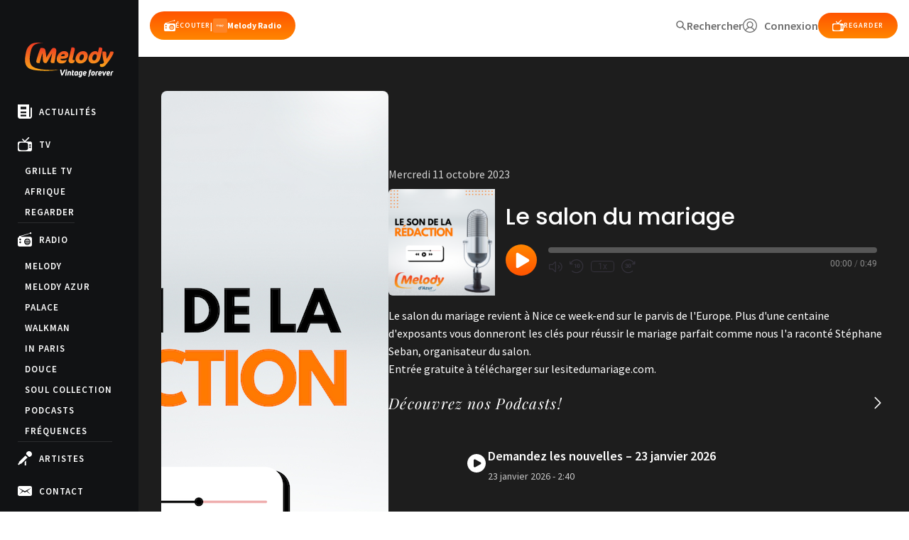

--- FILE ---
content_type: text/html; charset=UTF-8
request_url: https://www.melody.tv/podcast/le-salon-du-mariage/
body_size: 21837
content:
	<!doctype html>
<!--[if lt IE 9]><html class="no-js no-svg ie lt-ie9 lt-ie8 lt-ie7" lang="fr-FR"> <![endif]-->
<!--[if IE 9]><html class="no-js no-svg ie ie9 lt-ie9 lt-ie8" lang="fr-FR"> <![endif]-->
<!--[if gt IE 9]><!-->
<html class="no-js no-svg" lang="fr-FR">
<!--<![endif]-->

<head>
  <meta charset="UTF-8" />
  <title>    Le salon du mariage
    </title>
  <link rel="stylesheet" href="https://www.melody.tv/wp-content/themes/melody/style.css" type="text/css" media="screen" />
  <meta http-equiv="Content-Type" content="text/html; charset=UTF-8" />
  <meta http-equiv="X-UA-Compatible" content="IE=edge">
  <meta name="viewport" content="width=device-width, initial-scale=1,width=device-width,minimal-ui">
  <link rel="author" href="https://www.melody.tv/wp-content/themes/melody/humans.txt" />
  <link rel="pingback" href="https://www.melody.tv/xmlrpc.php" />
  <link rel="profile" href="http://gmpg.org/xfn/11">
  <meta name="facebook-domain-verification" content="qvi9jshf4qw18kmaklnvzupk189bfp" />
  <meta name="google-site-verification" content="Qqg1TowMUmYqp3nCpar3FxRc122CbCVDo9rUg9Sk1nQ"/>
  <link
    href="https://fonts.googleapis.com/css?family=Playfair+Display:400,400i,700,700i|Source+Sans+Pro:400,400i,600,700,900"
    rel="stylesheet">
  <meta name='robots' content='index, follow, max-image-preview:large, max-snippet:-1, max-video-preview:-1' />
	<style>img:is([sizes="auto" i], [sizes^="auto," i]) { contain-intrinsic-size: 3000px 1500px }</style>
	
	<!-- This site is optimized with the Yoast SEO plugin v24.0 - https://yoast.com/wordpress/plugins/seo/ -->
	<meta name="description" content="Entrée gratuite à télécharger sur lesitedumariage.com." />
	<link rel="canonical" href="https://www.melody.tv/podcast/le-salon-du-mariage/" />
	<meta property="og:locale" content="fr_FR" />
	<meta property="og:type" content="article" />
	<meta property="og:title" content="Le salon du mariage" />
	<meta property="og:description" content="Entrée gratuite à télécharger sur lesitedumariage.com." />
	<meta property="og:url" content="https://www.melody.tv/podcast/le-salon-du-mariage/" />
	<meta property="og:site_name" content="Melody TV" />
	<meta property="og:image" content="https://www.melody.tv/wp-content/uploads/2023/03/Son-de-la-Redac-1-1024x1024.png" />
	<meta property="og:image:width" content="1024" />
	<meta property="og:image:height" content="1024" />
	<meta property="og:image:type" content="image/png" />
	<meta name="twitter:card" content="summary_large_image" />
	<meta name="twitter:label1" content="Durée de lecture estimée" />
	<meta name="twitter:data1" content="1 minute" />
	<script type="application/ld+json" class="yoast-schema-graph">{"@context":"https://schema.org","@graph":[{"@type":"WebPage","@id":"https://www.melody.tv/podcast/le-salon-du-mariage/","url":"https://www.melody.tv/podcast/le-salon-du-mariage/","name":"Le salon du mariage","isPartOf":{"@id":"https://www.melody.tv/#website"},"primaryImageOfPage":{"@id":"https://www.melody.tv/podcast/le-salon-du-mariage/#primaryimage"},"image":{"@id":"https://www.melody.tv/podcast/le-salon-du-mariage/#primaryimage"},"thumbnailUrl":"https://www.melody.tv/wp-content/uploads/2023/03/Son-de-la-Redac-1.png","datePublished":"2023-10-11T07:00:00+00:00","dateModified":"2023-10-11T07:00:00+00:00","description":"Entrée gratuite à télécharger sur lesitedumariage.com.","breadcrumb":{"@id":"https://www.melody.tv/podcast/le-salon-du-mariage/#breadcrumb"},"inLanguage":"fr-FR","potentialAction":{"@type":"ListenAction","target":"https://www.melody.tv/podcast/le-salon-du-mariage/#podcast_player_1705948","object":{"@id":"https://www.melody.tv/podcast/le-salon-du-mariage/#/schema/podcast"}},"mainEntityOfPage":"https://www.melody.tv/podcast/le-salon-du-mariage/#/schema/podcast"},{"@type":"ImageObject","inLanguage":"fr-FR","@id":"https://www.melody.tv/podcast/le-salon-du-mariage/#primaryimage","url":"https://www.melody.tv/wp-content/uploads/2023/03/Son-de-la-Redac-1.png","contentUrl":"https://www.melody.tv/wp-content/uploads/2023/03/Son-de-la-Redac-1.png","width":4375,"height":4375},{"@type":"BreadcrumbList","@id":"https://www.melody.tv/podcast/le-salon-du-mariage/#breadcrumb","itemListElement":[{"@type":"ListItem","position":1,"name":"Accueil","item":"https://www.melody.tv/"},{"@type":"ListItem","position":2,"name":"Episode","item":"https://www.melody.tv/podcast/"},{"@type":"ListItem","position":3,"name":"Le salon du mariage"}]},{"@type":"WebSite","@id":"https://www.melody.tv/#website","url":"https://www.melody.tv/","name":"Melody TV","description":"Star des émissions de variétés des années 60, 70, 80, 90.","publisher":{"@id":"https://www.melody.tv/#organization"},"potentialAction":[{"@type":"SearchAction","target":{"@type":"EntryPoint","urlTemplate":"https://www.melody.tv/?s={search_term_string}"},"query-input":{"@type":"PropertyValueSpecification","valueRequired":true,"valueName":"search_term_string"}}],"inLanguage":"fr-FR"},{"@type":"Organization","@id":"https://www.melody.tv/#organization","name":"Melody TV","url":"https://www.melody.tv/","logo":{"@type":"ImageObject","inLanguage":"fr-FR","@id":"https://www.melody.tv/#/schema/logo/image/","url":"https://www.melody.tv/wp-content/uploads/2021/10/unnamed-1.jpg","contentUrl":"https://www.melody.tv/wp-content/uploads/2021/10/unnamed-1.jpg","width":900,"height":900,"caption":"Melody TV"},"image":{"@id":"https://www.melody.tv/#/schema/logo/image/"}},{"@type":"PodcastEpisode","@id":"https://www.melody.tv/podcast/le-salon-du-mariage/#/schema/podcast","eventAttendanceMode":"https://schema.org/OnlineEventAttendanceMode","location":{"@type":"VirtualLocation","url":"https://www.melody.tv/podcast/le-salon-du-mariage/","@id":"https://www.melody.tv/podcast/le-salon-du-mariage/#webpage"},"url":"https://www.melody.tv/podcast/le-salon-du-mariage/","name":"Le salon du mariage","datePublished":"2023-10-11","description":"Le salon du mariage revient à Nice ce week-end sur le parvis de l&rsquo;Europe. Plus d&rsquo;une centaine d&rsquo;exposants vous donneront les clés pour réussir le mariage parfait comme nous l&rsquo;a raconté Stéphane Seban, organisateur du salon. Entrée gratuite à télécharger&nbsp;sur&nbsp;lesitedumariage.com.","audio":{"contentUrl":"https://www.radioemotion.fr/wp-content/uploads/2023/10/Son-Salon-du-mariage.mp3","contentSize":"704.51k","@type":"AudioObject"},"partOfSeries":[{"@type":"PodcastSeries","name":"Le son de la rédaction","url":"https://www.melody.tv/series/le-son-de-la-redaction/","id":"https://www.melody.tv/series/le-son-de-la-redaction/#/schema/podcastSeries"}]}]}</script>
	<!-- / Yoast SEO plugin. -->


<link rel='dns-prefetch' href='//www.googletagmanager.com' />
<link rel='dns-prefetch' href='//pagead2.googlesyndication.com' />
<link rel='stylesheet' id='yikes-inc-easy-mailchimp-public-styles-css' href='https://www.melody.tv/wp-content/plugins/yikes-inc-easy-mailchimp-extender/public/css/yikes-inc-easy-mailchimp-extender-public.min.css?ver=6.7.4' type='text/css' media='all' />
<style id='wp-emoji-styles-inline-css' type='text/css'>

	img.wp-smiley, img.emoji {
		display: inline !important;
		border: none !important;
		box-shadow: none !important;
		height: 1em !important;
		width: 1em !important;
		margin: 0 0.07em !important;
		vertical-align: -0.1em !important;
		background: none !important;
		padding: 0 !important;
	}
</style>
<link rel='stylesheet' id='wp-block-library-css' href='https://www.melody.tv/wp-includes/css/dist/block-library/style.min.css?ver=6.7.4' type='text/css' media='all' />
<style id='cb-carousel-style-inline-css' type='text/css'>
.wp-block-cb-carousel .slick-slide{overflow:hidden;padding-left:7.5px;padding-right:7.5px}.wp-block-cb-carousel .slick-dots li button:not(:hover):not(:active),.wp-block-cb-carousel .slick-next:not(:hover):not(:active),.wp-block-cb-carousel .slick-prev:not(:hover):not(:active){background-color:transparent}.wp-block-cb-carousel .slick-next:before,.wp-block-cb-carousel .slick-prev:before{color:#000}.wp-block-cb-carousel.alignfull .slick-next,.wp-block-cb-carousel.alignfull .slick-prev{z-index:1}.wp-block-cb-carousel.alignfull .slick-prev{left:25px}.wp-block-cb-carousel.alignfull .slick-next{right:25px}.wp-block-cb-carousel .wp-block-cover,.wp-block-cb-carousel .wp-block-image{margin-bottom:0}.wp-block-cb-carousel .wp-block-cover.aligncenter,.wp-block-cb-carousel .wp-block-image.aligncenter{margin-left:auto!important;margin-right:auto!important}.is-layout-flex .wp-block-cb-carousel{width:100%}

</style>
<style id='classic-theme-styles-inline-css' type='text/css'>
/*! This file is auto-generated */
.wp-block-button__link{color:#fff;background-color:#32373c;border-radius:9999px;box-shadow:none;text-decoration:none;padding:calc(.667em + 2px) calc(1.333em + 2px);font-size:1.125em}.wp-block-file__button{background:#32373c;color:#fff;text-decoration:none}
</style>
<style id='global-styles-inline-css' type='text/css'>
:root{--wp--preset--aspect-ratio--square: 1;--wp--preset--aspect-ratio--4-3: 4/3;--wp--preset--aspect-ratio--3-4: 3/4;--wp--preset--aspect-ratio--3-2: 3/2;--wp--preset--aspect-ratio--2-3: 2/3;--wp--preset--aspect-ratio--16-9: 16/9;--wp--preset--aspect-ratio--9-16: 9/16;--wp--preset--color--black: #000000;--wp--preset--color--cyan-bluish-gray: #abb8c3;--wp--preset--color--white: #ffffff;--wp--preset--color--pale-pink: #f78da7;--wp--preset--color--vivid-red: #cf2e2e;--wp--preset--color--luminous-vivid-orange: #ff6900;--wp--preset--color--luminous-vivid-amber: #fcb900;--wp--preset--color--light-green-cyan: #7bdcb5;--wp--preset--color--vivid-green-cyan: #00d084;--wp--preset--color--pale-cyan-blue: #8ed1fc;--wp--preset--color--vivid-cyan-blue: #0693e3;--wp--preset--color--vivid-purple: #9b51e0;--wp--preset--gradient--vivid-cyan-blue-to-vivid-purple: linear-gradient(135deg,rgba(6,147,227,1) 0%,rgb(155,81,224) 100%);--wp--preset--gradient--light-green-cyan-to-vivid-green-cyan: linear-gradient(135deg,rgb(122,220,180) 0%,rgb(0,208,130) 100%);--wp--preset--gradient--luminous-vivid-amber-to-luminous-vivid-orange: linear-gradient(135deg,rgba(252,185,0,1) 0%,rgba(255,105,0,1) 100%);--wp--preset--gradient--luminous-vivid-orange-to-vivid-red: linear-gradient(135deg,rgba(255,105,0,1) 0%,rgb(207,46,46) 100%);--wp--preset--gradient--very-light-gray-to-cyan-bluish-gray: linear-gradient(135deg,rgb(238,238,238) 0%,rgb(169,184,195) 100%);--wp--preset--gradient--cool-to-warm-spectrum: linear-gradient(135deg,rgb(74,234,220) 0%,rgb(151,120,209) 20%,rgb(207,42,186) 40%,rgb(238,44,130) 60%,rgb(251,105,98) 80%,rgb(254,248,76) 100%);--wp--preset--gradient--blush-light-purple: linear-gradient(135deg,rgb(255,206,236) 0%,rgb(152,150,240) 100%);--wp--preset--gradient--blush-bordeaux: linear-gradient(135deg,rgb(254,205,165) 0%,rgb(254,45,45) 50%,rgb(107,0,62) 100%);--wp--preset--gradient--luminous-dusk: linear-gradient(135deg,rgb(255,203,112) 0%,rgb(199,81,192) 50%,rgb(65,88,208) 100%);--wp--preset--gradient--pale-ocean: linear-gradient(135deg,rgb(255,245,203) 0%,rgb(182,227,212) 50%,rgb(51,167,181) 100%);--wp--preset--gradient--electric-grass: linear-gradient(135deg,rgb(202,248,128) 0%,rgb(113,206,126) 100%);--wp--preset--gradient--midnight: linear-gradient(135deg,rgb(2,3,129) 0%,rgb(40,116,252) 100%);--wp--preset--font-size--small: 13px;--wp--preset--font-size--medium: 20px;--wp--preset--font-size--large: 36px;--wp--preset--font-size--x-large: 42px;--wp--preset--spacing--20: 0.44rem;--wp--preset--spacing--30: 0.67rem;--wp--preset--spacing--40: 1rem;--wp--preset--spacing--50: 1.5rem;--wp--preset--spacing--60: 2.25rem;--wp--preset--spacing--70: 3.38rem;--wp--preset--spacing--80: 5.06rem;--wp--preset--shadow--natural: 6px 6px 9px rgba(0, 0, 0, 0.2);--wp--preset--shadow--deep: 12px 12px 50px rgba(0, 0, 0, 0.4);--wp--preset--shadow--sharp: 6px 6px 0px rgba(0, 0, 0, 0.2);--wp--preset--shadow--outlined: 6px 6px 0px -3px rgba(255, 255, 255, 1), 6px 6px rgba(0, 0, 0, 1);--wp--preset--shadow--crisp: 6px 6px 0px rgba(0, 0, 0, 1);}:where(.is-layout-flex){gap: 0.5em;}:where(.is-layout-grid){gap: 0.5em;}body .is-layout-flex{display: flex;}.is-layout-flex{flex-wrap: wrap;align-items: center;}.is-layout-flex > :is(*, div){margin: 0;}body .is-layout-grid{display: grid;}.is-layout-grid > :is(*, div){margin: 0;}:where(.wp-block-columns.is-layout-flex){gap: 2em;}:where(.wp-block-columns.is-layout-grid){gap: 2em;}:where(.wp-block-post-template.is-layout-flex){gap: 1.25em;}:where(.wp-block-post-template.is-layout-grid){gap: 1.25em;}.has-black-color{color: var(--wp--preset--color--black) !important;}.has-cyan-bluish-gray-color{color: var(--wp--preset--color--cyan-bluish-gray) !important;}.has-white-color{color: var(--wp--preset--color--white) !important;}.has-pale-pink-color{color: var(--wp--preset--color--pale-pink) !important;}.has-vivid-red-color{color: var(--wp--preset--color--vivid-red) !important;}.has-luminous-vivid-orange-color{color: var(--wp--preset--color--luminous-vivid-orange) !important;}.has-luminous-vivid-amber-color{color: var(--wp--preset--color--luminous-vivid-amber) !important;}.has-light-green-cyan-color{color: var(--wp--preset--color--light-green-cyan) !important;}.has-vivid-green-cyan-color{color: var(--wp--preset--color--vivid-green-cyan) !important;}.has-pale-cyan-blue-color{color: var(--wp--preset--color--pale-cyan-blue) !important;}.has-vivid-cyan-blue-color{color: var(--wp--preset--color--vivid-cyan-blue) !important;}.has-vivid-purple-color{color: var(--wp--preset--color--vivid-purple) !important;}.has-black-background-color{background-color: var(--wp--preset--color--black) !important;}.has-cyan-bluish-gray-background-color{background-color: var(--wp--preset--color--cyan-bluish-gray) !important;}.has-white-background-color{background-color: var(--wp--preset--color--white) !important;}.has-pale-pink-background-color{background-color: var(--wp--preset--color--pale-pink) !important;}.has-vivid-red-background-color{background-color: var(--wp--preset--color--vivid-red) !important;}.has-luminous-vivid-orange-background-color{background-color: var(--wp--preset--color--luminous-vivid-orange) !important;}.has-luminous-vivid-amber-background-color{background-color: var(--wp--preset--color--luminous-vivid-amber) !important;}.has-light-green-cyan-background-color{background-color: var(--wp--preset--color--light-green-cyan) !important;}.has-vivid-green-cyan-background-color{background-color: var(--wp--preset--color--vivid-green-cyan) !important;}.has-pale-cyan-blue-background-color{background-color: var(--wp--preset--color--pale-cyan-blue) !important;}.has-vivid-cyan-blue-background-color{background-color: var(--wp--preset--color--vivid-cyan-blue) !important;}.has-vivid-purple-background-color{background-color: var(--wp--preset--color--vivid-purple) !important;}.has-black-border-color{border-color: var(--wp--preset--color--black) !important;}.has-cyan-bluish-gray-border-color{border-color: var(--wp--preset--color--cyan-bluish-gray) !important;}.has-white-border-color{border-color: var(--wp--preset--color--white) !important;}.has-pale-pink-border-color{border-color: var(--wp--preset--color--pale-pink) !important;}.has-vivid-red-border-color{border-color: var(--wp--preset--color--vivid-red) !important;}.has-luminous-vivid-orange-border-color{border-color: var(--wp--preset--color--luminous-vivid-orange) !important;}.has-luminous-vivid-amber-border-color{border-color: var(--wp--preset--color--luminous-vivid-amber) !important;}.has-light-green-cyan-border-color{border-color: var(--wp--preset--color--light-green-cyan) !important;}.has-vivid-green-cyan-border-color{border-color: var(--wp--preset--color--vivid-green-cyan) !important;}.has-pale-cyan-blue-border-color{border-color: var(--wp--preset--color--pale-cyan-blue) !important;}.has-vivid-cyan-blue-border-color{border-color: var(--wp--preset--color--vivid-cyan-blue) !important;}.has-vivid-purple-border-color{border-color: var(--wp--preset--color--vivid-purple) !important;}.has-vivid-cyan-blue-to-vivid-purple-gradient-background{background: var(--wp--preset--gradient--vivid-cyan-blue-to-vivid-purple) !important;}.has-light-green-cyan-to-vivid-green-cyan-gradient-background{background: var(--wp--preset--gradient--light-green-cyan-to-vivid-green-cyan) !important;}.has-luminous-vivid-amber-to-luminous-vivid-orange-gradient-background{background: var(--wp--preset--gradient--luminous-vivid-amber-to-luminous-vivid-orange) !important;}.has-luminous-vivid-orange-to-vivid-red-gradient-background{background: var(--wp--preset--gradient--luminous-vivid-orange-to-vivid-red) !important;}.has-very-light-gray-to-cyan-bluish-gray-gradient-background{background: var(--wp--preset--gradient--very-light-gray-to-cyan-bluish-gray) !important;}.has-cool-to-warm-spectrum-gradient-background{background: var(--wp--preset--gradient--cool-to-warm-spectrum) !important;}.has-blush-light-purple-gradient-background{background: var(--wp--preset--gradient--blush-light-purple) !important;}.has-blush-bordeaux-gradient-background{background: var(--wp--preset--gradient--blush-bordeaux) !important;}.has-luminous-dusk-gradient-background{background: var(--wp--preset--gradient--luminous-dusk) !important;}.has-pale-ocean-gradient-background{background: var(--wp--preset--gradient--pale-ocean) !important;}.has-electric-grass-gradient-background{background: var(--wp--preset--gradient--electric-grass) !important;}.has-midnight-gradient-background{background: var(--wp--preset--gradient--midnight) !important;}.has-small-font-size{font-size: var(--wp--preset--font-size--small) !important;}.has-medium-font-size{font-size: var(--wp--preset--font-size--medium) !important;}.has-large-font-size{font-size: var(--wp--preset--font-size--large) !important;}.has-x-large-font-size{font-size: var(--wp--preset--font-size--x-large) !important;}
:where(.wp-block-post-template.is-layout-flex){gap: 1.25em;}:where(.wp-block-post-template.is-layout-grid){gap: 1.25em;}
:where(.wp-block-columns.is-layout-flex){gap: 2em;}:where(.wp-block-columns.is-layout-grid){gap: 2em;}
:root :where(.wp-block-pullquote){font-size: 1.5em;line-height: 1.6;}
</style>
<link rel='stylesheet' id='contact-form-7-css' href='https://www.melody.tv/wp-content/plugins/contact-form-7/includes/css/styles.css?ver=6.0.1' type='text/css' media='all' />
<link rel='stylesheet' id='fontawesome-css' href='https://www.melody.tv/wp-content/themes/melody/static/fontawesome/css/all.min.css?ver=1714742240' type='text/css' media='all' />
<link rel='stylesheet' id='global-css' href='https://www.melody.tv/wp-content/themes/melody/assets/dist/index.css?ver=1761931398' type='text/css' media='all' />
<link rel='stylesheet' id='operators-css' href='https://www.melody.tv/wp-content/themes/melody/static/css/operators.css?ver=6.7.4' type='text/css' media='all' />
<script type="text/javascript" src="https://www.melody.tv/wp-includes/js/jquery/jquery.min.js?ver=3.7.1" id="jquery-core-js"></script>
<script type="text/javascript" src="https://www.melody.tv/wp-includes/js/jquery/jquery-migrate.min.js?ver=3.4.1" id="jquery-migrate-js"></script>
<script type="text/javascript" id="yikes-easy-mc-ajax-js-extra">
/* <![CDATA[ */
var yikes_mailchimp_ajax = {"ajax_url":"https:\/\/www.melody.tv\/wp-admin\/admin-ajax.php","page_data":"1705948","interest_group_checkbox_error":"Champ obligatoire.","preloader_url":"https:\/\/www.melody.tv\/wp-content\/plugins\/yikes-inc-easy-mailchimp-extender\/includes\/images\/ripple.svg","loading_dots":"https:\/\/www.melody.tv\/wp-content\/plugins\/yikes-inc-easy-mailchimp-extender\/includes\/images\/bars.svg","ajax_security_nonce":"20e7193721","feedback_message_placement":"before"};
/* ]]> */
</script>
<script type="text/javascript" src="https://www.melody.tv/wp-content/plugins/yikes-inc-easy-mailchimp-extender/public/js/yikes-mc-ajax-forms.min.js?ver=6.9.0" id="yikes-easy-mc-ajax-js"></script>
<script type="text/javascript" id="form-submission-helpers-js-extra">
/* <![CDATA[ */
var form_submission_helpers = {"ajax_url":"https:\/\/www.melody.tv\/wp-admin\/admin-ajax.php","preloader_url":"https:\/\/www.melody.tv\/wp-admin\/images\/wpspin_light.gif","countries_with_zip":{"US":"US","GB":"GB","CA":"CA","IE":"IE","CN":"CN","IN":"IN","AU":"AU","BR":"BR","MX":"MX","IT":"IT","NZ":"NZ","JP":"JP","FR":"FR","GR":"GR","DE":"DE","NL":"NL","PT":"PT","ES":"ES"},"page_data":"1705948"};
/* ]]> */
</script>
<script type="text/javascript" src="https://www.melody.tv/wp-content/plugins/yikes-inc-easy-mailchimp-extender/public/js/form-submission-helpers.min.js?ver=6.9.0" id="form-submission-helpers-js"></script>
<script type="text/javascript" src="https://www.melody.tv/wp-content/themes/melody/static/js/swiper.js?ver=1729261160" id="swiper-js"></script>
<script type="text/javascript" src="https://www.melody.tv/wp-content/themes/melody/assets/dist/index.js?ver=1730890155" id="global-js"></script>
<script type="text/javascript" src="https://www.melody.tv/wp-content/themes/melody/assets/dist/twig.min.js?ver=1714742239" id="twig-js"></script>
<script type="text/javascript" src="https://www.melody.tv/wp-content/themes/melody/assets/dist/lazy.js?ver=1729518097" id="lazy-js"></script>

<!-- Extrait de code de la balise Google (gtag.js) ajouté par Site Kit -->
<!-- Extrait Google Analytics ajouté par Site Kit -->
<script type="text/javascript" src="https://www.googletagmanager.com/gtag/js?id=GT-KT4HPNT" id="google_gtagjs-js" async></script>
<script type="text/javascript" id="google_gtagjs-js-after">
/* <![CDATA[ */
window.dataLayer = window.dataLayer || [];function gtag(){dataLayer.push(arguments);}
gtag("set","linker",{"domains":["www.melody.tv"]});
gtag("js", new Date());
gtag("set", "developer_id.dZTNiMT", true);
gtag("config", "GT-KT4HPNT");
/* ]]> */
</script>
<link rel="https://api.w.org/" href="https://www.melody.tv/wp-json/" /><link rel="alternate" title="JSON" type="application/json" href="https://www.melody.tv/wp-json/wp/v2/podcast/1705948" /><link rel="EditURI" type="application/rsd+xml" title="RSD" href="https://www.melody.tv/xmlrpc.php?rsd" />
<meta name="generator" content="WordPress 6.7.4" />
<meta name="generator" content="Seriously Simple Podcasting 3.7.0" />
<link rel='shortlink' href='https://www.melody.tv/?p=1705948' />
<link rel="alternate" title="oEmbed (JSON)" type="application/json+oembed" href="https://www.melody.tv/wp-json/oembed/1.0/embed?url=https%3A%2F%2Fwww.melody.tv%2Fpodcast%2Fle-salon-du-mariage%2F" />
<link rel="alternate" title="oEmbed (XML)" type="text/xml+oembed" href="https://www.melody.tv/wp-json/oembed/1.0/embed?url=https%3A%2F%2Fwww.melody.tv%2Fpodcast%2Fle-salon-du-mariage%2F&#038;format=xml" />
<meta name="generator" content="Site Kit by Google 1.170.0" />
<link rel="alternate" type="application/rss+xml" title="Flux RSS du podcast" href="https://www.melody.tv/feed/podcast" />


<!-- Balises Meta Google AdSense ajoutées par Site Kit -->
<meta name="google-adsense-platform-account" content="ca-host-pub-2644536267352236">
<meta name="google-adsense-platform-domain" content="sitekit.withgoogle.com">
<!-- Fin des balises Meta End Google AdSense ajoutées par Site Kit -->

<!-- Extrait Google Tag Manager ajouté par Site Kit -->
<script type="text/javascript">
/* <![CDATA[ */

			( function( w, d, s, l, i ) {
				w[l] = w[l] || [];
				w[l].push( {'gtm.start': new Date().getTime(), event: 'gtm.js'} );
				var f = d.getElementsByTagName( s )[0],
					j = d.createElement( s ), dl = l != 'dataLayer' ? '&l=' + l : '';
				j.async = true;
				j.src = 'https://www.googletagmanager.com/gtm.js?id=' + i + dl;
				f.parentNode.insertBefore( j, f );
			} )( window, document, 'script', 'dataLayer', 'GTM-NK7VSZ3' );
			
/* ]]> */
</script>

<!-- End Google Tag Manager snippet added by Site Kit -->

<!-- Extrait Google AdSense ajouté par Site Kit -->
<script type="text/javascript" async="async" src="https://pagead2.googlesyndication.com/pagead/js/adsbygoogle.js?client=ca-pub-5881600244345538&amp;host=ca-host-pub-2644536267352236" crossorigin="anonymous"></script>

<!-- End Google AdSense snippet added by Site Kit -->
<link rel="icon" href="https://www.melody.tv/wp-content/uploads/2021/11/cropped-favicon.3F4E3665CF15EB4AACDF598D00F0CBB95B1BE133182F0C164ECBD34CF00D9F4C.fr_-32x32.png" sizes="32x32" />
<link rel="icon" href="https://www.melody.tv/wp-content/uploads/2021/11/cropped-favicon.3F4E3665CF15EB4AACDF598D00F0CBB95B1BE133182F0C164ECBD34CF00D9F4C.fr_-192x192.png" sizes="192x192" />
<link rel="apple-touch-icon" href="https://www.melody.tv/wp-content/uploads/2021/11/cropped-favicon.3F4E3665CF15EB4AACDF598D00F0CBB95B1BE133182F0C164ECBD34CF00D9F4C.fr_-180x180.png" />
<meta name="msapplication-TileImage" content="https://www.melody.tv/wp-content/uploads/2021/11/cropped-favicon.3F4E3665CF15EB4AACDF598D00F0CBB95B1BE133182F0C164ECBD34CF00D9F4C.fr_-270x270.png" />
	</head><body class="podcast-template-default single single-podcast postid-1705948" data-now="https://melody.cdn.iftv.io/data/epg/radio/melody/now.json" data-history="https://melody.cdn.iftv.io/data/epg/radio/melody/tracks.json" data-template="base.twig"></body>
<a class="skip-link screen-reader-text" href="#content">Aller au contenu</a>
  <div class="anchor" id="top"></div>
  <header class="md:h-20 header active">

	<div class="!flex-col items-center gap-4 md:gap-4 mx-4 mt-4 mb-4 md:!flex-row inner md:mt-4 md:mb-4">
		<div class=" header-logo !static md:!absolute !mt-0 w-1/3">
			<a href="/" class="w-full"><svg version="1.1" xmlns="http://www.w3.org/2000/svg" xmlns:xlink="http://www.w3.org/1999/xlink" x="0px" y="0px" viewbox="0 0 2983.5 1175.1" style="enable-background:new 0 0 2983.5 1175.1;" xml:space="preserve">
	<path class="logo-melody-melody path-1" d="M931.1,691.9h57.5c8.1-35.2,15.7-71,22.7-107.5c7-36.5,13.3-72,18.9-106.8c5.6-34.7,10.7-67.8,15.1-99.3
													c4.4-31.5,7.9-59.9,10.4-85.2c3.8-37.2-1-65.6-14.4-85.2c-13.5-19.6-37.9-29.4-73.4-29.4h-24.8c-10.8,7.9-23.3,19.5-37.4,34.6
													c-14.1,15.1-28.3,33.8-42.4,56.2l-73.9,117.5c-11.9,18.8-23.9,38.9-35.9,60.3c-12,21.3-22.8,41.4-32.3,60.3
													c-0.2-21.8-1.8-46-4.9-72.5c-3.1-26.5-6.2-50.7-9.2-72.5l-15.3-99.7c-1.6-11.4-4.9-22.2-9.9-32.4c-5-10.2-12.2-19.1-21.5-26.8
													c-9.4-7.7-21-13.8-34.8-18.2c-13.9-4.5-30.5-6.7-49.9-6.7h-46.8c-11.9,26.8-24.4,57.5-37.6,92.2c-13.2,34.7-26.2,71.2-39.1,109.3
													c-12.8,38.2-24.9,77.1-36.2,116.8c-11.3,39.7-21.2,77.9-29.6,114.5c-3,12.9-3.5,24.3-1.5,34.2c2,9.9,5.8,18.2,11.6,24.9
													c5.8,6.7,13,11.9,21.6,15.6c8.6,3.7,18.1,5.6,28.5,5.6h50.4c4.9-21.3,11.1-46.6,18.6-75.9c7.5-29.3,15.5-59.5,24.1-90.8
													c8.6-31.2,17.2-61.7,25.7-91.5c8.5-29.8,16.5-55.5,23.9-77.4c1.3,10.9,2.9,26.5,4.8,46.9c1.9,20.3,3.5,41.2,4.7,62.5l5.1,85.5
													c3.1,52.1,11.5,88.5,25.1,109.4c13.6,20.8,32.1,31.3,55.2,31.3h37.6c6.6-7.9,13.4-17.1,20.5-27.5c7.1-10.4,14.1-21.1,20.9-32
													c6.8-10.9,13.2-21.4,19.3-31.6c6.1-10.2,11.3-19.2,15.5-27.2l117.2-215.7c-2.5,18.8-5.8,40.5-10.1,65.1
													c-4.2,24.6-8.6,48.8-12.9,72.9c-4.4,24.1-8.7,46.5-13.1,67.3c-4.3,20.8-7.8,37-10.4,48.3c-6.2,26.8-3.3,46.9,8.8,60.3
													C889.6,685.2,907.5,691.9,931.1,691.9z M1341.7,428.5c-1,4.2-2.8,8-5.3,11.4c-2.6,3.3-6.8,6.1-12.6,8.5c-5.8,2.4-13.5,4.1-23.1,5.3
													c-9.6,1.2-22.2,1.8-37.6,1.8h-50.6c6.2-18.9,16-35,29.6-48.2c13.5-13.2,31.7-19.9,54.5-19.9c19.1,0,32,4.4,38.7,13.1
													C1341.8,409.3,1344,418.6,1341.7,428.5z M1458.4,444c5.7-24.8,6.3-47.2,1.8-67c-4.5-19.8-13.1-36.4-25.7-49.8
													c-12.6-13.4-28.7-23.6-48.2-30.8c-19.5-7.2-41.6-10.8-66.2-10.8c-29.2,0-56.9,5.7-83.2,17.2c-26.3,11.5-50.2,27-71.5,46.6
													c-21.4,19.6-39.8,42.5-55.2,68.8c-15.4,26.3-26.6,54.4-33.5,84.5c-6.3,27.2-8,53-5.2,77.4c2.8,24.4,10.4,45.6,22.9,63.8
													c12.4,18.2,29.8,32.6,52.2,43.3c22.3,10.8,49.7,16.1,82,16.1c26.9,0,50.1-2.6,69.8-7.9c19.7-5.3,36.3-12.3,50-21.1
													c13.7-8.8,24.4-19,32.3-30.4c7.9-11.5,13.3-23.4,16.1-35.8l7.3-31.5h-4.8c-12.2,7.6-28.6,13.7-49,18.3c-20.4,4.5-45.6,6.8-75.7,6.8
													c-54.2,0-80.5-19.3-78.8-58h56c31.9,0,59.7-1.4,83.3-4.3c23.6-2.9,43.9-8.1,60.7-15.8c16.8-7.6,30.3-17.9,40.6-30.8
													C1446.4,479.8,1453.8,463.6,1458.4,444z M1669.9,634.5l10.9-47.3h-28.7c-18.2,0-31.1-3.2-38.8-9.7c-7.6-6.5-9.4-18.5-5.3-36.2
													l65.9-285.8c7.7-33.4,6.4-57.4-3.9-72c-10.3-14.6-29.8-21.9-58.5-21.9h-45.8l-92.2,399.7c-5.4,23.4-6.6,43.6-3.7,60.5
													c2.9,17,9,31,18.3,42.3c9.3,11.2,21,19.6,35.2,25.1c14.2,5.5,30,8.2,47.3,8.2c10,0,20.4-1.1,31.1-3.2c10.7-2.1,20.6-5.6,29.7-10.4
													c9.1-4.8,17-11.2,23.9-19.3C1662.3,656.5,1667.1,646.5,1669.9,634.5z M1979,503.1c-6.3,27.1-17.6,49.5-33.9,67.1
													c-16.4,17.6-34.8,26.4-55.3,26.4c-23.2,0-39.5-8.6-48.7-25.7c-9.3-17.1-9.5-44.7-0.7-82.8c3.1-13.3,7.7-25.7,14-37.1
													c6.3-11.4,13.5-21.2,21.8-29.3c8.2-8.1,16.9-14.5,26-19.3c9.1-4.8,18.1-7.1,27.3-7.1c22.8,0,38.8,9.1,48.1,27.1
													C1986.7,440.5,1987.2,467.4,1979,503.1z M1708.3,503.5c-6.7,29.1-7.8,55.9-3.1,80.2c4.6,24.4,13.7,45.4,27.1,63
													c13.5,17.7,30.9,31.4,52.3,41.2c21.4,9.8,45.6,14.7,72.5,14.7c32.3,0,62.3-5,89.9-15c27.6-10,52.3-24.2,74.1-42.6
													c21.8-18.4,40.2-40.6,55.3-66.6c15.1-26,26.4-55.3,33.9-87.8c7-30.5,8.1-58.3,3.1-83.1c-5-24.8-14.4-46.2-28.3-64.1
													c-13.9-17.9-31.4-31.8-52.6-41.6c-21.2-9.8-44.6-14.7-70.1-14.7c-29.6,0-58.1,5.1-85.5,15.4c-27.4,10.3-52.3,24.8-74.7,43.7
													c-22.4,18.9-41.7,41.7-58.1,68.4C1727.8,441.4,1715.8,471,1708.3,503.5z M2412.5,504.2c-7.2,31.1-17.7,54.6-31.7,70.6
													c-13.9,16-31.2,24-51.7,24c-23.7,0-41.2-8.5-52.6-25.4c-11.3-16.9-12.6-44.8-3.6-83.4c3.4-14.8,8.2-28.3,14.5-40.5
													c6.2-12.2,13.3-22.6,21.2-31.2c7.9-8.6,16.2-15.2,25-19.7c8.8-4.5,17.5-6.8,26.2-6.8c11.4,0,21.6,1.7,30.6,5
													c9,3.3,16,9.3,20.8,17.9c4.9,8.6,7.5,20.2,8,34.7C2419.9,464,2417.6,482.2,2412.5,504.2z M2546,485.6l52.7-228.5
													c7.7-33.4,6.5-57.7-3.7-72.7c-10.2-15-28.3-22.6-54.2-22.6h-46.5l-41,177.7c-3.3-15.3-12.2-27.9-26.8-38c-14.5-10-33.9-15-58-15
													c-25,0-49.6,5-73.5,15c-23.9,10-46,24.4-66.3,43c-20.2,18.6-38,41.2-53.2,67.7c-15.2,26.5-26.6,56.2-34.2,89.2
													c-6.2,26.7-7.1,52.3-2.6,76.6c4.4,24.3,13.2,45.8,26.5,64.5c13.2,18.6,30.5,33.4,51.9,44.4c21.4,11,46,16.5,73.7,16.5
													c37.3,0,70.1-4.7,98.2-14c28.1-9.3,52.5-23.2,73.1-41.6c20.6-18.4,37.7-41.1,51.2-68.1C2526.8,552.8,2537.7,521.4,2546,485.6z
													 M2980.1,348c3.6-15.8,2-28-4.8-36.9c-6.8-8.8-19.8-13.2-39-13.2h-62.2c-6.7,19.1-14.7,39.6-24.1,61.6c-9.4,22-19.6,44-30.6,65.9
													c-11,22-22.3,42.9-33.9,62.7c-11.6,19.8-22.6,37.1-32.8,51.9c-2.3-11.9-4.4-25.4-6.4-40.5c-2-15-3.7-30.8-5.2-47.3
													c-1.4-16.5-2.6-33.1-3.5-49.8c-0.9-16.7-1.2-33-0.7-48.7c0.1-8.6-1.4-16.4-4.5-23.3c-3.2-6.9-7.7-12.8-13.4-17.6
													c-5.7-4.8-12.2-8.5-19.3-11.1c-7.2-2.6-14.8-3.9-23-3.9h-67.6c-2.4,26.3-2.6,56.3-0.7,90.3c2,33.9,5.5,67.9,10.6,102.1
													c5.1,34.1,11.3,66.9,18.7,98.1c7.3,31.3,15.4,57.4,24.3,78.4c-10.6,16.2-21.3,28.2-32.2,35.8c-10.9,7.6-25.1,12.2-42.8,13.6
													l-57,4.3l-7.6,32.9c-5.2,22.4-1.6,39.4,10.8,50.9c12.4,11.5,29.1,17.2,50,17.2c19.6,0,37.2-2.3,52.8-6.8
													c15.6-4.5,32.6-14.7,51.1-30.4c18.4-15.8,40.1-39.2,65-70.2c24.9-31,56.7-73.1,95.4-126.1c15.3-21,30.4-43.3,45.2-67
													c14.8-23.6,28.3-46.6,40.4-68.8c12.2-22.2,22.5-42.5,30.8-60.9C2972.3,373,2977.6,358.5,2980.1,348z"></path>
	<path class="logo-melody-melody path-2" d="M618,10.4C353.1-13.2,270.2,7.9,189.4,67.1c-127,93-148.1,226.7-170.3,359.3c-30.5,182-22.6,324,83.4,417.4
													c79,69.6,248.4,99.8,541.8,106.8c196.8,4.7,379.4-4.7,506.1-38.1c-81.6,6.5-173.9,12.6-288.8,10.1
													c-299.2-6.6-499.1-39.7-601.4-118.4c-89.9-69.2-118.1-211-83.8-397.8C200.8,274,227.2,108,360.3,55.8C406,37.9,444.4,13.5,618,10.4
													z"></path>
	<path class="logo-melody-vintage" d="M1268.7,1022.6l-13.6,41.7h-3.1l-2.3-41.7l-22.4-112h-44.5l44.5,201.5h40.3l100.7-201.5h-44.5L1268.7,1022.6z
													 M1374,964.5l-20.5,147.7h39.5l20.5-147.7H1374z M1374.8,928.9c-1.7,13.4,6.8,23.9,19.9,23.9c14.2,0,25.6-10.5,27.3-23.9
													c2-13.4-6.3-23.6-20.5-23.6C1388.5,905.3,1376.8,915.6,1374.8,928.9z M1423.3,1112.1h39.5l15.4-110c5.1-2.6,11.4-4,17.1-4
													c11.4,0,21.3,6.3,19.3,19.6l-13.1,94.3h39.2l13.6-96.6c5.4-38.9-23.3-54.1-56.6-54.1c-17.9,0-37.8,4.9-55.2,12.9L1423.3,1112.1z
													 M1642.6,1082.3c-19.6,3.7-30.1-4.6-27.5-21.6l8.2-60.7h26.7l4.8-35.6h-26.7l2-35.4h-35.8l-18.4,132c-5.1,36,10.8,54,37.7,54
													c7.4,0,15.6-1.4,24.7-4.2L1642.6,1082.3z M1740.4,1073.7c-5.1,3.2-12.2,5.5-20.8,5.5c-10.2,0-19.3-6.3-17.9-17.2l6.5-47.1
													c2.6-19,30.4-22.7,42.4-14.9L1740.4,1073.7z M1742.5,1112.1h32.4l18.5-136.1c-15.4-8.3-36.1-14.5-54.1-14.5
													c-32.2,0-64.3,13.7-70,53.5l-6.8,48.5c-4.9,33.5,19,51.6,45.1,51.6c10.5,0,22.8-5.4,30.7-14.9L1742.5,1112.1z M1882.4,1079.6
													c-4.6,2.3-10.5,3.7-16.2,3.7c-13.1,0-23-5.2-21-18.7l8-54.6c1.7-12.6,13.4-18.7,27-18.7c6,0,10.2,0.9,14.5,2.9L1882.4,1079.6z
													 M1937.3,974c-14.2-7.6-34.1-12.7-54-12.4c-31.8,0-62.8,12.9-68.2,49.3l-8.2,56.3c-4.5,31.7,19,47.9,47.2,47.9
													c7.7,0,15.4-1.4,23.3-3.7c-2.8,18.6-15.3,24.8-30.1,24.8c-10.2,0-21-3.6-26.7-10l-23,20.6c11.4,15.7,31.3,23.8,51.7,23.8
													c31.9,0,61.1-13.5,68.5-60.7L1937.3,974z M1996,1015.5c1.4-10.6,12.8-18.1,23-18.1c9.7,0,19.6,4.9,18.2,17.2
													c-1.1,10.1-12.8,15.8-23,15.8c-6.5,0-13.9-1.1-19.9-3.2L1996,1015.5z M2039.3,1068.2c-6.6,7.9-18.2,12.3-28.7,12.3
													c-12.2,0-22.8-6.1-21.1-18.4l1.1-7.2c28.7,11.6,78.2,1.4,83.9-40c5.1-35-20.7-53.3-50.6-53.3c-29.9,0-61.4,18.3-66.6,54.2
													l-6.5,46.3c-4.8,35.2,22.5,53.1,51.5,53.1c19.3,0,41.5-8.3,59.4-30.4L2039.3,1068.2z M2141.7,1159.5c22.6-12.8,34.2-29,37.1-48.1
													l14.7-103.8h26l4.8-35.3h-26l0.8-6.7c1.4-10.1,11-20,30-17.1l5.7-38.8c-40.2-5.1-69.1,16.1-74.7,55.9l-20.4,145.9
													c-0.8,5.1-1.4,14.5-13.6,23L2141.7,1159.5z M2297.2,998.1c9.1,0,18.8,5.1,17.3,14.6l-6.8,50.4c-1.4,9.5-12.5,16-21.6,16
													c-9.4,0-18.8-6.6-17.3-16l6.8-50.4C2277,1003.3,2287.8,998.1,2297.2,998.1z M2229.5,1062.9c-5.1,35.5,22.3,51.9,51.5,52.1
													c29.6-0.3,61.2-16.6,66.3-52.1l6.8-48.4c4.8-35.2-22.2-52.7-51.5-53c-29.6,0.3-61.5,17.8-66.3,53L2229.5,1062.9z M2442.5,961.7
													c-31.8,0-59.5,17.7-64.1,52.6l-13.6,97.9h39.4l13.3-96.4c2.8-20.9,25.5-22.3,41.4-17.7l4.5-32.4
													C2457.2,962.8,2448.1,961.7,2442.5,961.7z M2510.2,1015.5c1.4-10.6,12.8-18.1,23-18.1c9.7,0,19.6,4.9,18.2,17.2
													c-1.1,10.1-12.8,15.8-23,15.8c-6.5,0-13.9-1.1-19.9-3.2L2510.2,1015.5z M2553.4,1068.2c-6.5,7.9-18.2,12.3-28.7,12.3
													c-12.2,0-22.8-6.1-21.1-18.4l1.1-7.2c28.7,11.6,78.2,1.4,83.9-40c5.1-35-20.8-53.3-50.6-53.3c-29.9,0-61.4,18.3-66.6,54.2
													l-6.5,46.3c-4.8,35.2,22.5,53.1,51.5,53.1c19.3,0,41.5-8.3,59.4-30.4L2553.4,1068.2z M2670,1038.3l-11.1,39h-0.6l-1.7-38.5
													l-12-74.2h-42.2l31.9,147.6h37.3l73.2-147.6h-42.4L2670,1038.3z M2787.7,1015.5c1.4-10.6,12.8-18.1,23-18.1
													c9.7,0,19.6,4.9,18.2,17.2c-1.1,10.1-12.8,15.8-23,15.8c-6.5,0-13.9-1.1-19.9-3.2L2787.7,1015.5z M2830.9,1068.2
													c-6.5,7.9-18.2,12.3-28.7,12.3c-12.2,0-22.8-6.1-21-18.4l1.1-7.2c28.7,11.6,78.2,1.4,83.9-40c5.1-35-20.8-53.3-50.6-53.3
													c-29.9,0-61.4,18.3-66.6,54.2l-6.5,46.3c-4.8,35.2,22.5,53.1,51.5,53.1c19.3,0,41.5-8.3,59.4-30.4L2830.9,1068.2z M2951.6,961.7
													c-31.8,0-59.6,17.7-64.1,52.6l-13.6,97.9h39.4l13.3-96.4c2.8-20.9,25.5-22.3,41.4-17.7l4.5-32.4
													C2966.4,962.8,2957.3,961.7,2951.6,961.7z"></path>
</svg>
</a>
		</div>
		<div class="flex items-center w-full gap-4 md:justify-between">
      <div class="group">
	<div class="flex gap-2">
		<div class="flex flex-col justify-between gap-1">
			<a target="_blank" href="https://player.melody.tv/melody-radio" class="btn-cta !mt-0 text-center text-md">
				<div class="flex items-center gap-3 text-white">
					<div class="z-50 w-4 h-4">
						<svg viewBox="0 0 1000 1000"
  xmlns="http://www.w3.org/2000/svg">
  <path fill="currentColor" d="M903.846 0.0400995C873.308 0.0400995 848.539 25.824 848.539 57.663L179.115 250.662C171.423 247.614 162.577 245.649 153.885 245.649C144.726 245.639 135.655 247.51 127.191 251.157C118.727 254.804 111.035 260.154 104.555 266.903C98.0753 273.651 92.9349 281.664 89.4278 290.485C85.9206 299.306 84.1154 308.761 84.1154 318.309C84.1154 319.953 84.0385 321.678 84.1154 323.322C35.8846 337.718 0 383.671 0 438.608V879.702C0 946.106 51.6923 1000 115.385 1000H884.615C948.308 1000 1000 946.106 1000 879.702V438.608C1000 372.203 948.308 318.309 884.615 318.309H223.538C223.538 307.202 220.615 296.415 216.346 286.992L856.962 86.4945C866.577 103.657 883.423 115.326 903.846 115.326C918.515 115.326 932.582 109.251 942.955 98.4369C953.327 87.623 959.154 72.9562 959.154 57.663C959.154 42.3698 953.327 27.703 942.955 16.8891C932.582 6.07519 918.515 0 903.846 0V0.0400995ZM673.077 431.109C731.067 431.194 786.658 455.246 827.667 497.993C868.675 540.741 891.755 598.696 891.846 659.155C891.765 719.621 868.69 777.586 827.68 820.342C786.671 863.098 731.073 887.155 673.077 887.24C615.084 887.145 559.492 863.084 518.485 820.33C477.477 777.576 454.399 719.617 454.308 659.155C454.399 598.692 477.477 540.733 518.485 497.979C559.492 455.225 615.084 431.205 673.077 431.109ZM173.077 434.838C206.808 434.838 234.385 463.59 234.385 498.757C234.385 533.924 206.808 562.675 173.077 562.675C156.826 562.644 141.25 555.899 129.76 543.919C118.269 531.939 111.8 515.699 111.769 498.757C111.769 463.59 139.308 434.838 173.077 434.838ZM673.077 486.206C637.038 486.206 604.115 498.476 576.923 518.807H769.231C741.274 497.65 707.622 486.241 673.077 486.206ZM538.462 558.906C529.988 571.275 523.12 584.759 518.038 599.006H828.115C823.002 584.773 816.137 571.294 807.692 558.906H538.462ZM173.077 635.336C206.808 635.336 234.385 664.087 234.385 699.254C234.385 734.421 206.808 763.173 173.077 763.173C156.826 763.141 141.25 756.396 129.76 744.416C118.269 732.436 111.8 716.197 111.769 699.254C111.769 664.087 139.308 635.336 173.077 635.336ZM509.615 639.105C508.846 645.761 507.192 652.258 507.192 659.155C507.192 666.052 508.846 672.548 509.615 679.204H836.538C837.308 672.548 838.962 666.052 838.962 659.155C838.962 652.258 837.269 645.761 836.538 639.105H509.615ZM518.038 719.304C523.192 733.659 530.038 747.093 538.462 759.403H807.692C816.115 747.093 823 733.659 828.115 719.304H518.077H518.038ZM576.923 799.503C604.884 820.652 638.533 832.06 673.077 832.104C709.154 832.104 742.038 819.833 769.231 799.503H576.923Z"/>
</svg>
					</div>
					<span class="!text-2xs">
						Écouter
					</span>
					<span class="hidden md:block">|</span>

					<div class="hidden md:block relative overflow-hidden rounded-sm h-[20px] shrink-0 aspect-square">
						<img loading="lazy" class="relative object-cover h-full" src="/wp-content/themes/melody/assets/images/radio/melody-radio/fallback.jpg" onerror="this.onerror=null;this.src='/wp-content/themes/melody/assets/images/radio/melody-radio/fallback.jpg'"/>

					</div>
					<div class="hidden md:block max-w-[100px] sm:max-w-[140px] xl:max-w-[220px] overflow-hidden text-xs font-bold whitespace-nowrap text-ellipsis z-20">Melody Radio</div>
				</div>
			</a>
		</div>
	</div>
</div>
			<div class="flex items-center justify-between w-full gap-4 md:flex-row-reverse md:w-auto">
				<a target="_blank" href="/sabonner" class="btn-cta !mt-0 text-center text-md">
					<div class="flex items-center gap-3 text-white">
						<div class="z-50 w-4 h-4">
							<svg viewBox="0 0 1000 1000"
  xmlns="http://www.w3.org/2000/svg">
  <path fill="currentColor" d="M764.423 0.514914C755.808 1.44063 747.757 5.24694 741.577 11.317L500 252.808L373.808 126.604C370.171 122.972 365.854 120.091 361.104 118.126C356.353 116.161 351.262 115.151 346.121 115.153C340.98 115.155 335.889 116.168 331.14 118.136C326.391 120.105 322.076 122.988 318.442 126.623C311.103 133.964 306.982 143.918 306.985 154.295C306.987 159.434 308.002 164.522 309.971 169.268C311.94 174.015 314.825 178.328 318.462 181.96L444.692 308.049H115.385C84.7827 308.049 55.4342 320.199 33.7954 341.827C12.1566 363.454 0 392.788 0 423.374L0 884.675C0 915.261 12.1566 944.594 33.7954 966.222C55.4342 987.85 84.7827 1000 115.385 1000H884.615C915.217 1000 944.566 987.85 966.205 966.222C987.844 944.594 1000 915.261 1000 884.675V423.374C1000 392.788 987.844 363.454 966.205 341.827C944.566 320.199 915.217 308.049 884.615 308.049H555.269L796.885 66.5963C802.937 60.9721 807.017 53.549 808.518 45.4265C810.02 37.304 808.864 28.914 805.222 21.4995C801.579 14.0849 795.644 8.04016 788.296 4.26055C780.948 0.480947 772.577 -0.832449 764.423 0.514914ZM403.846 384.932C690.192 384.932 730.769 385.74 730.769 654.024C730.769 922.348 687.385 923.117 403.846 923.117C119 923.117 76.9231 920.272 76.9231 654.024C76.9231 387.854 119 384.932 403.846 384.932ZM865.385 497.874C898.692 497.874 925.5 524.63 925.5 557.92C925.515 565.815 923.971 573.635 920.955 580.931C917.939 588.228 913.512 594.858 907.927 600.44C902.341 606.022 895.708 610.448 888.408 613.462C881.107 616.476 873.283 618.02 865.385 618.005C857.484 618.025 849.658 616.484 842.355 613.472C835.053 610.46 828.418 606.035 822.831 600.451C817.245 594.868 812.818 588.236 809.804 580.937C806.79 573.638 805.249 565.816 805.269 557.92C805.254 550.025 806.799 542.205 809.814 534.909C812.83 527.612 817.258 520.982 822.843 515.4C828.428 509.818 835.061 505.392 842.361 502.378C849.662 499.364 857.486 497.859 865.385 497.874ZM865.385 651.641C898.692 651.641 925.5 678.396 925.5 711.687C925.515 719.582 923.971 727.402 920.955 734.698C917.939 741.995 913.512 748.625 907.927 754.207C902.341 759.789 895.708 764.215 888.408 767.229C881.107 770.243 873.283 771.787 865.385 771.771C857.484 771.792 849.658 770.251 842.355 767.239C835.053 764.227 828.418 759.802 822.831 754.218C817.245 748.635 812.818 742.003 809.804 734.704C806.79 727.405 805.249 719.583 805.269 711.687C805.254 703.792 806.799 695.972 809.814 688.676C812.83 681.379 817.258 674.749 822.843 669.167C828.428 663.585 835.061 659.159 842.361 656.145C849.662 653.131 857.486 651.626 865.385 651.641Z"/>
</svg>

						</div>
						<span class="!text-2xs">
							Regarder
						</span>
					</div>
				</a>

				<div class="flex items-center gap-4">
					<div class="gap-4 header-user">
						<div class="header-user-name user-title">
							<a href="/?s" class="flex gap-3 open-overlayer-login">
								<div class="w-4 h-4"><svg version="1.1" id="Calque_1" xmlns="http://www.w3.org/2000/svg" xmlns:xlink="http://www.w3.org/1999/xlink" x="0px" y="0px"
	 viewBox="0 0 20.7 19.7" style="enable-background:new 0 0 20.7 19.7;" xml:space="preserve">
<style type="text/css">
	.st0{fill:none;stroke:currentColor;stroke-width:2;stroke-linecap:square;stroke-linejoin:round;stroke-miterlimit:10;}
	.st1{fill:none;stroke:currentColor;stroke-width:2;stroke-linecap:square;stroke-miterlimit:10;}
</style>
<line id="Ligne_2" class="st0" x1="12.6" y1="12.5" x2="18" y2="18"/>
<ellipse id="Ellipse_1" transform="matrix(0.259 -0.9659 0.9659 0.259 -1.8291 14.2756)" class="st1" cx="8.4" cy="8.3" rx="5.8" ry="5.9"/>
</svg>
</div>
								<p class="name">
									<span class="text">Rechercher</span>
								</p>
							</a>
						</div>
						<div class="header-user-name">
							<a href="https://my.melody.tv/login" class="open-overlayer-login">
								<svg version="1.1" id="Layer_1" xmlns="http://www.w3.org/2000/svg" xmlns:xlink="http://www.w3.org/1999/xlink" x="0px" y="0px" viewBox="0 0 512 512" style="enable-background:new 0 0 512 512;" xml:space="preserve" class="icon">
  <style type="text/css">
              .path-user {
                fill: #FFFFFF;
              }
            </style>
  <g>
    <g>
      <path class="path-user" d="M256,0C114.8,0,0,114.8,0,256c0,141.1,114.9,256,256,256c141.4,0,256-115.1,256-256C512,114.8,397.2,0,256,0z
                                               M256,478.6c-52.1,0-100.1-18-138.1-48.1c23.5-54.9,77.7-91,138.1-91c60.5,0,114.6,36.1,138.1,91
                                              C356.1,460.6,308.1,478.6,256,478.6z M172.5,222.6c0-46,37.4-83.5,83.5-83.5s83.5,37.4,83.5,83.5S302,306.1,256,306.1
                                              S172.5,268.6,172.5,222.6z M419.8,406.6c-20.6-40.7-55.5-71.8-97.2-88c30.3-21.1,50.2-56.3,50.2-96c0-64.4-52.4-116.9-116.9-116.9
                                              s-116.9,52.4-116.9,116.9c0,39.7,19.9,74.8,50.3,96c-41.7,16.2-76.5,47.3-97.2,88C55.7,366.9,33.4,314,33.4,256
                                              c0-122.7,99.9-222.6,222.6-222.6S478.6,133.3,478.6,256C478.6,314,456.3,366.9,419.8,406.6z"></path>
    </g>
  </g>
</svg>
								<p class="name">
									<span class="text">Connexion</span>
								</p>
							</a>
						</div>
					</div>
				</div>
				<div class="burger-menu">
					<div class="burger"></div>
				</div>
			</div>

		</div>
	</div>
</header>
<div class="w-full sm:flex">
  <aside class="fixed menu-aside sm:sticky shrink-0">
        <div class="w-full inner">
	<a href="/" class="px-5 menu-aside-logo"><svg version="1.1" xmlns="http://www.w3.org/2000/svg" xmlns:xlink="http://www.w3.org/1999/xlink" x="0px" y="0px" viewbox="0 0 2983.5 1175.1" style="enable-background:new 0 0 2983.5 1175.1;" xml:space="preserve">
	<path class="logo-melody-melody path-1" d="M931.1,691.9h57.5c8.1-35.2,15.7-71,22.7-107.5c7-36.5,13.3-72,18.9-106.8c5.6-34.7,10.7-67.8,15.1-99.3
													c4.4-31.5,7.9-59.9,10.4-85.2c3.8-37.2-1-65.6-14.4-85.2c-13.5-19.6-37.9-29.4-73.4-29.4h-24.8c-10.8,7.9-23.3,19.5-37.4,34.6
													c-14.1,15.1-28.3,33.8-42.4,56.2l-73.9,117.5c-11.9,18.8-23.9,38.9-35.9,60.3c-12,21.3-22.8,41.4-32.3,60.3
													c-0.2-21.8-1.8-46-4.9-72.5c-3.1-26.5-6.2-50.7-9.2-72.5l-15.3-99.7c-1.6-11.4-4.9-22.2-9.9-32.4c-5-10.2-12.2-19.1-21.5-26.8
													c-9.4-7.7-21-13.8-34.8-18.2c-13.9-4.5-30.5-6.7-49.9-6.7h-46.8c-11.9,26.8-24.4,57.5-37.6,92.2c-13.2,34.7-26.2,71.2-39.1,109.3
													c-12.8,38.2-24.9,77.1-36.2,116.8c-11.3,39.7-21.2,77.9-29.6,114.5c-3,12.9-3.5,24.3-1.5,34.2c2,9.9,5.8,18.2,11.6,24.9
													c5.8,6.7,13,11.9,21.6,15.6c8.6,3.7,18.1,5.6,28.5,5.6h50.4c4.9-21.3,11.1-46.6,18.6-75.9c7.5-29.3,15.5-59.5,24.1-90.8
													c8.6-31.2,17.2-61.7,25.7-91.5c8.5-29.8,16.5-55.5,23.9-77.4c1.3,10.9,2.9,26.5,4.8,46.9c1.9,20.3,3.5,41.2,4.7,62.5l5.1,85.5
													c3.1,52.1,11.5,88.5,25.1,109.4c13.6,20.8,32.1,31.3,55.2,31.3h37.6c6.6-7.9,13.4-17.1,20.5-27.5c7.1-10.4,14.1-21.1,20.9-32
													c6.8-10.9,13.2-21.4,19.3-31.6c6.1-10.2,11.3-19.2,15.5-27.2l117.2-215.7c-2.5,18.8-5.8,40.5-10.1,65.1
													c-4.2,24.6-8.6,48.8-12.9,72.9c-4.4,24.1-8.7,46.5-13.1,67.3c-4.3,20.8-7.8,37-10.4,48.3c-6.2,26.8-3.3,46.9,8.8,60.3
													C889.6,685.2,907.5,691.9,931.1,691.9z M1341.7,428.5c-1,4.2-2.8,8-5.3,11.4c-2.6,3.3-6.8,6.1-12.6,8.5c-5.8,2.4-13.5,4.1-23.1,5.3
													c-9.6,1.2-22.2,1.8-37.6,1.8h-50.6c6.2-18.9,16-35,29.6-48.2c13.5-13.2,31.7-19.9,54.5-19.9c19.1,0,32,4.4,38.7,13.1
													C1341.8,409.3,1344,418.6,1341.7,428.5z M1458.4,444c5.7-24.8,6.3-47.2,1.8-67c-4.5-19.8-13.1-36.4-25.7-49.8
													c-12.6-13.4-28.7-23.6-48.2-30.8c-19.5-7.2-41.6-10.8-66.2-10.8c-29.2,0-56.9,5.7-83.2,17.2c-26.3,11.5-50.2,27-71.5,46.6
													c-21.4,19.6-39.8,42.5-55.2,68.8c-15.4,26.3-26.6,54.4-33.5,84.5c-6.3,27.2-8,53-5.2,77.4c2.8,24.4,10.4,45.6,22.9,63.8
													c12.4,18.2,29.8,32.6,52.2,43.3c22.3,10.8,49.7,16.1,82,16.1c26.9,0,50.1-2.6,69.8-7.9c19.7-5.3,36.3-12.3,50-21.1
													c13.7-8.8,24.4-19,32.3-30.4c7.9-11.5,13.3-23.4,16.1-35.8l7.3-31.5h-4.8c-12.2,7.6-28.6,13.7-49,18.3c-20.4,4.5-45.6,6.8-75.7,6.8
													c-54.2,0-80.5-19.3-78.8-58h56c31.9,0,59.7-1.4,83.3-4.3c23.6-2.9,43.9-8.1,60.7-15.8c16.8-7.6,30.3-17.9,40.6-30.8
													C1446.4,479.8,1453.8,463.6,1458.4,444z M1669.9,634.5l10.9-47.3h-28.7c-18.2,0-31.1-3.2-38.8-9.7c-7.6-6.5-9.4-18.5-5.3-36.2
													l65.9-285.8c7.7-33.4,6.4-57.4-3.9-72c-10.3-14.6-29.8-21.9-58.5-21.9h-45.8l-92.2,399.7c-5.4,23.4-6.6,43.6-3.7,60.5
													c2.9,17,9,31,18.3,42.3c9.3,11.2,21,19.6,35.2,25.1c14.2,5.5,30,8.2,47.3,8.2c10,0,20.4-1.1,31.1-3.2c10.7-2.1,20.6-5.6,29.7-10.4
													c9.1-4.8,17-11.2,23.9-19.3C1662.3,656.5,1667.1,646.5,1669.9,634.5z M1979,503.1c-6.3,27.1-17.6,49.5-33.9,67.1
													c-16.4,17.6-34.8,26.4-55.3,26.4c-23.2,0-39.5-8.6-48.7-25.7c-9.3-17.1-9.5-44.7-0.7-82.8c3.1-13.3,7.7-25.7,14-37.1
													c6.3-11.4,13.5-21.2,21.8-29.3c8.2-8.1,16.9-14.5,26-19.3c9.1-4.8,18.1-7.1,27.3-7.1c22.8,0,38.8,9.1,48.1,27.1
													C1986.7,440.5,1987.2,467.4,1979,503.1z M1708.3,503.5c-6.7,29.1-7.8,55.9-3.1,80.2c4.6,24.4,13.7,45.4,27.1,63
													c13.5,17.7,30.9,31.4,52.3,41.2c21.4,9.8,45.6,14.7,72.5,14.7c32.3,0,62.3-5,89.9-15c27.6-10,52.3-24.2,74.1-42.6
													c21.8-18.4,40.2-40.6,55.3-66.6c15.1-26,26.4-55.3,33.9-87.8c7-30.5,8.1-58.3,3.1-83.1c-5-24.8-14.4-46.2-28.3-64.1
													c-13.9-17.9-31.4-31.8-52.6-41.6c-21.2-9.8-44.6-14.7-70.1-14.7c-29.6,0-58.1,5.1-85.5,15.4c-27.4,10.3-52.3,24.8-74.7,43.7
													c-22.4,18.9-41.7,41.7-58.1,68.4C1727.8,441.4,1715.8,471,1708.3,503.5z M2412.5,504.2c-7.2,31.1-17.7,54.6-31.7,70.6
													c-13.9,16-31.2,24-51.7,24c-23.7,0-41.2-8.5-52.6-25.4c-11.3-16.9-12.6-44.8-3.6-83.4c3.4-14.8,8.2-28.3,14.5-40.5
													c6.2-12.2,13.3-22.6,21.2-31.2c7.9-8.6,16.2-15.2,25-19.7c8.8-4.5,17.5-6.8,26.2-6.8c11.4,0,21.6,1.7,30.6,5
													c9,3.3,16,9.3,20.8,17.9c4.9,8.6,7.5,20.2,8,34.7C2419.9,464,2417.6,482.2,2412.5,504.2z M2546,485.6l52.7-228.5
													c7.7-33.4,6.5-57.7-3.7-72.7c-10.2-15-28.3-22.6-54.2-22.6h-46.5l-41,177.7c-3.3-15.3-12.2-27.9-26.8-38c-14.5-10-33.9-15-58-15
													c-25,0-49.6,5-73.5,15c-23.9,10-46,24.4-66.3,43c-20.2,18.6-38,41.2-53.2,67.7c-15.2,26.5-26.6,56.2-34.2,89.2
													c-6.2,26.7-7.1,52.3-2.6,76.6c4.4,24.3,13.2,45.8,26.5,64.5c13.2,18.6,30.5,33.4,51.9,44.4c21.4,11,46,16.5,73.7,16.5
													c37.3,0,70.1-4.7,98.2-14c28.1-9.3,52.5-23.2,73.1-41.6c20.6-18.4,37.7-41.1,51.2-68.1C2526.8,552.8,2537.7,521.4,2546,485.6z
													 M2980.1,348c3.6-15.8,2-28-4.8-36.9c-6.8-8.8-19.8-13.2-39-13.2h-62.2c-6.7,19.1-14.7,39.6-24.1,61.6c-9.4,22-19.6,44-30.6,65.9
													c-11,22-22.3,42.9-33.9,62.7c-11.6,19.8-22.6,37.1-32.8,51.9c-2.3-11.9-4.4-25.4-6.4-40.5c-2-15-3.7-30.8-5.2-47.3
													c-1.4-16.5-2.6-33.1-3.5-49.8c-0.9-16.7-1.2-33-0.7-48.7c0.1-8.6-1.4-16.4-4.5-23.3c-3.2-6.9-7.7-12.8-13.4-17.6
													c-5.7-4.8-12.2-8.5-19.3-11.1c-7.2-2.6-14.8-3.9-23-3.9h-67.6c-2.4,26.3-2.6,56.3-0.7,90.3c2,33.9,5.5,67.9,10.6,102.1
													c5.1,34.1,11.3,66.9,18.7,98.1c7.3,31.3,15.4,57.4,24.3,78.4c-10.6,16.2-21.3,28.2-32.2,35.8c-10.9,7.6-25.1,12.2-42.8,13.6
													l-57,4.3l-7.6,32.9c-5.2,22.4-1.6,39.4,10.8,50.9c12.4,11.5,29.1,17.2,50,17.2c19.6,0,37.2-2.3,52.8-6.8
													c15.6-4.5,32.6-14.7,51.1-30.4c18.4-15.8,40.1-39.2,65-70.2c24.9-31,56.7-73.1,95.4-126.1c15.3-21,30.4-43.3,45.2-67
													c14.8-23.6,28.3-46.6,40.4-68.8c12.2-22.2,22.5-42.5,30.8-60.9C2972.3,373,2977.6,358.5,2980.1,348z"></path>
	<path class="logo-melody-melody path-2" d="M618,10.4C353.1-13.2,270.2,7.9,189.4,67.1c-127,93-148.1,226.7-170.3,359.3c-30.5,182-22.6,324,83.4,417.4
													c79,69.6,248.4,99.8,541.8,106.8c196.8,4.7,379.4-4.7,506.1-38.1c-81.6,6.5-173.9,12.6-288.8,10.1
													c-299.2-6.6-499.1-39.7-601.4-118.4c-89.9-69.2-118.1-211-83.8-397.8C200.8,274,227.2,108,360.3,55.8C406,37.9,444.4,13.5,618,10.4
													z"></path>
	<path class="logo-melody-vintage" d="M1268.7,1022.6l-13.6,41.7h-3.1l-2.3-41.7l-22.4-112h-44.5l44.5,201.5h40.3l100.7-201.5h-44.5L1268.7,1022.6z
													 M1374,964.5l-20.5,147.7h39.5l20.5-147.7H1374z M1374.8,928.9c-1.7,13.4,6.8,23.9,19.9,23.9c14.2,0,25.6-10.5,27.3-23.9
													c2-13.4-6.3-23.6-20.5-23.6C1388.5,905.3,1376.8,915.6,1374.8,928.9z M1423.3,1112.1h39.5l15.4-110c5.1-2.6,11.4-4,17.1-4
													c11.4,0,21.3,6.3,19.3,19.6l-13.1,94.3h39.2l13.6-96.6c5.4-38.9-23.3-54.1-56.6-54.1c-17.9,0-37.8,4.9-55.2,12.9L1423.3,1112.1z
													 M1642.6,1082.3c-19.6,3.7-30.1-4.6-27.5-21.6l8.2-60.7h26.7l4.8-35.6h-26.7l2-35.4h-35.8l-18.4,132c-5.1,36,10.8,54,37.7,54
													c7.4,0,15.6-1.4,24.7-4.2L1642.6,1082.3z M1740.4,1073.7c-5.1,3.2-12.2,5.5-20.8,5.5c-10.2,0-19.3-6.3-17.9-17.2l6.5-47.1
													c2.6-19,30.4-22.7,42.4-14.9L1740.4,1073.7z M1742.5,1112.1h32.4l18.5-136.1c-15.4-8.3-36.1-14.5-54.1-14.5
													c-32.2,0-64.3,13.7-70,53.5l-6.8,48.5c-4.9,33.5,19,51.6,45.1,51.6c10.5,0,22.8-5.4,30.7-14.9L1742.5,1112.1z M1882.4,1079.6
													c-4.6,2.3-10.5,3.7-16.2,3.7c-13.1,0-23-5.2-21-18.7l8-54.6c1.7-12.6,13.4-18.7,27-18.7c6,0,10.2,0.9,14.5,2.9L1882.4,1079.6z
													 M1937.3,974c-14.2-7.6-34.1-12.7-54-12.4c-31.8,0-62.8,12.9-68.2,49.3l-8.2,56.3c-4.5,31.7,19,47.9,47.2,47.9
													c7.7,0,15.4-1.4,23.3-3.7c-2.8,18.6-15.3,24.8-30.1,24.8c-10.2,0-21-3.6-26.7-10l-23,20.6c11.4,15.7,31.3,23.8,51.7,23.8
													c31.9,0,61.1-13.5,68.5-60.7L1937.3,974z M1996,1015.5c1.4-10.6,12.8-18.1,23-18.1c9.7,0,19.6,4.9,18.2,17.2
													c-1.1,10.1-12.8,15.8-23,15.8c-6.5,0-13.9-1.1-19.9-3.2L1996,1015.5z M2039.3,1068.2c-6.6,7.9-18.2,12.3-28.7,12.3
													c-12.2,0-22.8-6.1-21.1-18.4l1.1-7.2c28.7,11.6,78.2,1.4,83.9-40c5.1-35-20.7-53.3-50.6-53.3c-29.9,0-61.4,18.3-66.6,54.2
													l-6.5,46.3c-4.8,35.2,22.5,53.1,51.5,53.1c19.3,0,41.5-8.3,59.4-30.4L2039.3,1068.2z M2141.7,1159.5c22.6-12.8,34.2-29,37.1-48.1
													l14.7-103.8h26l4.8-35.3h-26l0.8-6.7c1.4-10.1,11-20,30-17.1l5.7-38.8c-40.2-5.1-69.1,16.1-74.7,55.9l-20.4,145.9
													c-0.8,5.1-1.4,14.5-13.6,23L2141.7,1159.5z M2297.2,998.1c9.1,0,18.8,5.1,17.3,14.6l-6.8,50.4c-1.4,9.5-12.5,16-21.6,16
													c-9.4,0-18.8-6.6-17.3-16l6.8-50.4C2277,1003.3,2287.8,998.1,2297.2,998.1z M2229.5,1062.9c-5.1,35.5,22.3,51.9,51.5,52.1
													c29.6-0.3,61.2-16.6,66.3-52.1l6.8-48.4c4.8-35.2-22.2-52.7-51.5-53c-29.6,0.3-61.5,17.8-66.3,53L2229.5,1062.9z M2442.5,961.7
													c-31.8,0-59.5,17.7-64.1,52.6l-13.6,97.9h39.4l13.3-96.4c2.8-20.9,25.5-22.3,41.4-17.7l4.5-32.4
													C2457.2,962.8,2448.1,961.7,2442.5,961.7z M2510.2,1015.5c1.4-10.6,12.8-18.1,23-18.1c9.7,0,19.6,4.9,18.2,17.2
													c-1.1,10.1-12.8,15.8-23,15.8c-6.5,0-13.9-1.1-19.9-3.2L2510.2,1015.5z M2553.4,1068.2c-6.5,7.9-18.2,12.3-28.7,12.3
													c-12.2,0-22.8-6.1-21.1-18.4l1.1-7.2c28.7,11.6,78.2,1.4,83.9-40c5.1-35-20.8-53.3-50.6-53.3c-29.9,0-61.4,18.3-66.6,54.2
													l-6.5,46.3c-4.8,35.2,22.5,53.1,51.5,53.1c19.3,0,41.5-8.3,59.4-30.4L2553.4,1068.2z M2670,1038.3l-11.1,39h-0.6l-1.7-38.5
													l-12-74.2h-42.2l31.9,147.6h37.3l73.2-147.6h-42.4L2670,1038.3z M2787.7,1015.5c1.4-10.6,12.8-18.1,23-18.1
													c9.7,0,19.6,4.9,18.2,17.2c-1.1,10.1-12.8,15.8-23,15.8c-6.5,0-13.9-1.1-19.9-3.2L2787.7,1015.5z M2830.9,1068.2
													c-6.5,7.9-18.2,12.3-28.7,12.3c-12.2,0-22.8-6.1-21-18.4l1.1-7.2c28.7,11.6,78.2,1.4,83.9-40c5.1-35-20.8-53.3-50.6-53.3
													c-29.9,0-61.4,18.3-66.6,54.2l-6.5,46.3c-4.8,35.2,22.5,53.1,51.5,53.1c19.3,0,41.5-8.3,59.4-30.4L2830.9,1068.2z M2951.6,961.7
													c-31.8,0-59.6,17.7-64.1,52.6l-13.6,97.9h39.4l13.3-96.4c2.8-20.9,25.5-22.3,41.4-17.7l4.5-32.4
													C2966.4,962.8,2957.3,961.7,2951.6,961.7z"></path>
</svg>
</a>


	<nav class="menu-aside-2024">
		<ul id="menu-sidebar2024" class="sidebar"><li id="menu-item-113674" class="item-actu menu-item menu-item-type-post_type menu-item-object-page current_page_parent menu-item-113674 menu"><a href="https://www.melody.tv/actualites/"><svg width="1000" height="1000" viewBox="0 0 1000 1000"   xmlns="http://www.w3.org/2000/svg">   <path fill="currentColor" d="M0 0V833.333C0 925.13 67.3828 1000 150 1000H850C932.227 1000 1000 924.696 1000 833.333V222.222H900V833.333C900 864.8 878.32 888.889 850 888.889C822.461 888.889 800 863.932 800 833.333V0H0ZM200 166.667H600V333.333H200V166.667ZM200 500H600V611.111H200V500ZM200 722.222H600V833.333H200V722.222Z" /> </svg> Actualités</a></li>
<li id="menu-item-113706" class="menu-item menu-item-type-post_type menu-item-object-page menu-item-has-children menu-item-113706 menu"><a href="https://www.melody.tv/tv/"><svg width="1000" height="1000" viewBox="0 0 1000 1000"   xmlns="http://www.w3.org/2000/svg">   <path fill="currentColor" d="M764.423 0.514914C755.808 1.44063 747.757 5.24694 741.577 11.317L500 252.808L373.808 126.604C370.171 122.972 365.854 120.091 361.104 118.126C356.353 116.161 351.262 115.151 346.121 115.153C340.98 115.155 335.889 116.168 331.14 118.136C326.391 120.105 322.076 122.988 318.442 126.623C311.103 133.964 306.982 143.918 306.985 154.295C306.987 159.434 308.002 164.522 309.971 169.268C311.94 174.015 314.825 178.328 318.462 181.96L444.692 308.049H115.385C84.7827 308.049 55.4342 320.199 33.7954 341.827C12.1566 363.454 0 392.788 0 423.374L0 884.675C0 915.261 12.1566 944.594 33.7954 966.222C55.4342 987.85 84.7827 1000 115.385 1000H884.615C915.217 1000 944.566 987.85 966.205 966.222C987.844 944.594 1000 915.261 1000 884.675V423.374C1000 392.788 987.844 363.454 966.205 341.827C944.566 320.199 915.217 308.049 884.615 308.049H555.269L796.885 66.5963C802.937 60.9721 807.017 53.549 808.518 45.4265C810.02 37.304 808.864 28.914 805.222 21.4995C801.579 14.0849 795.644 8.04016 788.296 4.26055C780.948 0.480947 772.577 -0.832449 764.423 0.514914ZM403.846 384.932C690.192 384.932 730.769 385.74 730.769 654.024C730.769 922.348 687.385 923.117 403.846 923.117C119 923.117 76.9231 920.272 76.9231 654.024C76.9231 387.854 119 384.932 403.846 384.932ZM865.385 497.874C898.692 497.874 925.5 524.63 925.5 557.92C925.515 565.815 923.971 573.635 920.955 580.931C917.939 588.228 913.512 594.858 907.927 600.44C902.341 606.022 895.708 610.448 888.408 613.462C881.107 616.476 873.283 618.02 865.385 618.005C857.484 618.025 849.658 616.484 842.355 613.472C835.053 610.46 828.418 606.035 822.831 600.451C817.245 594.868 812.818 588.236 809.804 580.937C806.79 573.638 805.249 565.816 805.269 557.92C805.254 550.025 806.799 542.205 809.814 534.909C812.83 527.612 817.258 520.982 822.843 515.4C828.428 509.818 835.061 505.392 842.361 502.378C849.662 499.364 857.486 497.859 865.385 497.874ZM865.385 651.641C898.692 651.641 925.5 678.396 925.5 711.687C925.515 719.582 923.971 727.402 920.955 734.698C917.939 741.995 913.512 748.625 907.927 754.207C902.341 759.789 895.708 764.215 888.408 767.229C881.107 770.243 873.283 771.787 865.385 771.771C857.484 771.792 849.658 770.251 842.355 767.239C835.053 764.227 828.418 759.802 822.831 754.218C817.245 748.635 812.818 742.003 809.804 734.704C806.79 727.405 805.249 719.583 805.269 711.687C805.254 703.792 806.799 695.972 809.814 688.676C812.83 681.379 817.258 674.749 822.843 669.167C828.428 663.585 835.061 659.159 842.361 656.145C849.662 653.131 857.486 651.626 865.385 651.641Z"/> </svg>TV</a>
<ul class="sub-menu">
	<li id="menu-item-113676" class="menu-item menu-item-type-post_type menu-item-object-page menu-item-113676 menu"><a href="https://www.melody.tv/grille-tv/">Grille TV</a></li>
	<li id="menu-item-120202" class="menu-item menu-item-type-post_type menu-item-object-page menu-item-120202 menu"><a href="https://www.melody.tv/tv/melody-afrique/">Afrique</a></li>
	<li id="menu-item-113679" class="menu-item menu-item-type-custom menu-item-object-custom menu-item-113679 menu"><a href="/en-direct">Regarder</a></li>
</ul>
</li>
<li id="menu-item-113695" class="menu-item menu-item-type-post_type menu-item-object-page menu-item-has-children menu-item-113695 menu"><a href="https://www.melody.tv/radio/"><svg width="1000" height="1000" viewBox="0 0 1000 1000"   xmlns="http://www.w3.org/2000/svg">   <path fill="currentColor" d="M903.846 0.0400995C873.308 0.0400995 848.539 25.824 848.539 57.663L179.115 250.662C171.423 247.614 162.577 245.649 153.885 245.649C144.726 245.639 135.655 247.51 127.191 251.157C118.727 254.804 111.035 260.154 104.555 266.903C98.0753 273.651 92.9349 281.664 89.4278 290.485C85.9206 299.306 84.1154 308.761 84.1154 318.309C84.1154 319.953 84.0385 321.678 84.1154 323.322C35.8846 337.718 0 383.671 0 438.608V879.702C0 946.106 51.6923 1000 115.385 1000H884.615C948.308 1000 1000 946.106 1000 879.702V438.608C1000 372.203 948.308 318.309 884.615 318.309H223.538C223.538 307.202 220.615 296.415 216.346 286.992L856.962 86.4945C866.577 103.657 883.423 115.326 903.846 115.326C918.515 115.326 932.582 109.251 942.955 98.4369C953.327 87.623 959.154 72.9562 959.154 57.663C959.154 42.3698 953.327 27.703 942.955 16.8891C932.582 6.07519 918.515 0 903.846 0V0.0400995ZM673.077 431.109C731.067 431.194 786.658 455.246 827.667 497.993C868.675 540.741 891.755 598.696 891.846 659.155C891.765 719.621 868.69 777.586 827.68 820.342C786.671 863.098 731.073 887.155 673.077 887.24C615.084 887.145 559.492 863.084 518.485 820.33C477.477 777.576 454.399 719.617 454.308 659.155C454.399 598.692 477.477 540.733 518.485 497.979C559.492 455.225 615.084 431.205 673.077 431.109ZM173.077 434.838C206.808 434.838 234.385 463.59 234.385 498.757C234.385 533.924 206.808 562.675 173.077 562.675C156.826 562.644 141.25 555.899 129.76 543.919C118.269 531.939 111.8 515.699 111.769 498.757C111.769 463.59 139.308 434.838 173.077 434.838ZM673.077 486.206C637.038 486.206 604.115 498.476 576.923 518.807H769.231C741.274 497.65 707.622 486.241 673.077 486.206ZM538.462 558.906C529.988 571.275 523.12 584.759 518.038 599.006H828.115C823.002 584.773 816.137 571.294 807.692 558.906H538.462ZM173.077 635.336C206.808 635.336 234.385 664.087 234.385 699.254C234.385 734.421 206.808 763.173 173.077 763.173C156.826 763.141 141.25 756.396 129.76 744.416C118.269 732.436 111.8 716.197 111.769 699.254C111.769 664.087 139.308 635.336 173.077 635.336ZM509.615 639.105C508.846 645.761 507.192 652.258 507.192 659.155C507.192 666.052 508.846 672.548 509.615 679.204H836.538C837.308 672.548 838.962 666.052 838.962 659.155C838.962 652.258 837.269 645.761 836.538 639.105H509.615ZM518.038 719.304C523.192 733.659 530.038 747.093 538.462 759.403H807.692C816.115 747.093 823 733.659 828.115 719.304H518.077H518.038ZM576.923 799.503C604.884 820.652 638.533 832.06 673.077 832.104C709.154 832.104 742.038 819.833 769.231 799.503H576.923Z"/> </svg> Radio</a>
<ul class="sub-menu">
	<li id="menu-item-113697" class="menu-item menu-item-type-post_type menu-item-object-page menu-item-113697 menu"><a href="https://www.melody.tv/radio/melody/">Melody</a></li>
	<li id="menu-item-1707107" class="menu-item menu-item-type-post_type menu-item-object-page menu-item-1707107 menu"><a href="https://www.melody.tv/radio/melody-azur/">Melody Azur</a></li>
	<li id="menu-item-1849417" class="menu-item menu-item-type-post_type menu-item-object-page menu-item-1849417 menu"><a href="https://www.melody.tv/radio/melody-palace/">Palace</a></li>
	<li id="menu-item-1787865" class="menu-item menu-item-type-post_type menu-item-object-page menu-item-1787865 menu"><a href="https://www.melody.tv/radio/melody-walkman/">Walkman</a></li>
	<li id="menu-item-113698" class="menu-item menu-item-type-post_type menu-item-object-page menu-item-113698 menu"><a href="https://www.melody.tv/radio/melody-in-paris/">in Paris</a></li>
	<li id="menu-item-115914" class="menu-item menu-item-type-post_type menu-item-object-page menu-item-115914 menu"><a href="https://www.melody.tv/radio/melody-douce/">Douce</a></li>
	<li id="menu-item-1787998" class="menu-item menu-item-type-post_type menu-item-object-page menu-item-1787998 menu"><a href="https://www.melody.tv/radio/melody-soul-collection/">Soul Collection</a></li>
	<li id="menu-item-113685" class="menu-item menu-item-type-custom menu-item-object-custom menu-item-113685 menu"><a href="/podcast">Podcasts</a></li>
	<li id="menu-item-114066" class="menu-item menu-item-type-post_type menu-item-object-page menu-item-114066 menu"><a href="https://www.melody.tv/radio/frequences/">Fréquences</a></li>
</ul>
</li>
<li id="menu-item-113686" class="item-artist menu-item menu-item-type-post_type menu-item-object-page menu-item-113686 menu"><a href="https://www.melody.tv/artistes/"><svg width="1000" height="1000" viewBox="0 0 1000 1000"   xmlns="http://www.w3.org/2000/svg">   <path fill="currentColor" d="M782.25 400.511L591.158 213.17C588.267 172.554 598.166 132.046 619.523 97.0944C640.881 62.1429 672.673 34.4243 710.623 17.6667C748.573 0.909031 790.862 -4.08388 831.801 3.35945C872.74 10.8028 910.366 30.3253 939.619 59.3014C969.158 87.9764 989.038 124.787 996.599 164.808C1004.16 204.83 999.044 246.155 981.932 283.257C964.821 320.358 936.531 351.466 900.847 372.419C865.162 393.373 823.785 403.174 782.25 400.511ZM72.0426 765.2L542.108 306.091L686.704 447.471L216.639 907.079L72.5535 765.2H72.0426ZM0.51094 906.58L108.319 800.67L180.873 871.609L72.5535 977.519L0 906.58H0.51094ZM488.459 750.213L590.647 650.298V1000H488.459V750.213Z" /> </svg> Artistes</a></li>
<li id="menu-item-116109" class="menu-item menu-item-type-post_type menu-item-object-page menu-item-116109 menu"><a href="https://www.melody.tv/nous-contacter/"><svg xmlns="http://www.w3.org/2000/svg" viewBox="0 0 26 26">   <path fill="currentColor"     d="M23 4H3C1.3 4 0 5.3 0 7v12c0 1.7 1.3 3 3 3h20c1.7 0 3-1.3 3-3V7c0-1.7-1.3-3-3-3m.8 15.4L16 13.8l-3 2l-3.1-2l-7.7 5.6l6.3-6.5l-7.7-6L13 13.5L25.1 7l-7.6 6z" /> </svg> Contact</a></li>
<li id="menu-item-1726098" class="menu-item menu-item-type-taxonomy menu-item-object-category menu-item-1726098 menu"><a href="https://www.melody.tv/partenaires/">Partenaires</a></li>
</ul>
	</nav>
	<div class="menu-aside-user">
		<div class="header-user-name user-title">
			<a href="https://my.melody.tv/login" class="open-overlayer-login">
				<svg version="1.1" id="Layer_1" xmlns="http://www.w3.org/2000/svg" xmlns:xlink="http://www.w3.org/1999/xlink" x="0px" y="0px" viewBox="0 0 512 512" style="enable-background:new 0 0 512 512;" xml:space="preserve" class="icon">
  <style type="text/css">
              .path-user {
                fill: #FFFFFF;
              }
            </style>
  <g>
    <g>
      <path class="path-user" d="M256,0C114.8,0,0,114.8,0,256c0,141.1,114.9,256,256,256c141.4,0,256-115.1,256-256C512,114.8,397.2,0,256,0z
                                               M256,478.6c-52.1,0-100.1-18-138.1-48.1c23.5-54.9,77.7-91,138.1-91c60.5,0,114.6,36.1,138.1,91
                                              C356.1,460.6,308.1,478.6,256,478.6z M172.5,222.6c0-46,37.4-83.5,83.5-83.5s83.5,37.4,83.5,83.5S302,306.1,256,306.1
                                              S172.5,268.6,172.5,222.6z M419.8,406.6c-20.6-40.7-55.5-71.8-97.2-88c30.3-21.1,50.2-56.3,50.2-96c0-64.4-52.4-116.9-116.9-116.9
                                              s-116.9,52.4-116.9,116.9c0,39.7,19.9,74.8,50.3,96c-41.7,16.2-76.5,47.3-97.2,88C55.7,366.9,33.4,314,33.4,256
                                              c0-122.7,99.9-222.6,222.6-222.6S478.6,133.3,478.6,256C478.6,314,456.3,366.9,419.8,406.6z"></path>
    </g>
  </g>
</svg>

				<p class="name">
					<span class="text">Connexion</span>
				</p>
			</a>
		</div>
		<div class="header-user-name user-title">
			<a href="/?s" class="open-overlayer-login">
        <div class="w-4 h-4 text-white"><svg version="1.1" id="Calque_1" xmlns="http://www.w3.org/2000/svg" xmlns:xlink="http://www.w3.org/1999/xlink" x="0px" y="0px"
	 viewBox="0 0 20.7 19.7" style="enable-background:new 0 0 20.7 19.7;" xml:space="preserve">
<style type="text/css">
	.st0{fill:none;stroke:currentColor;stroke-width:2;stroke-linecap:square;stroke-linejoin:round;stroke-miterlimit:10;}
	.st1{fill:none;stroke:currentColor;stroke-width:2;stroke-linecap:square;stroke-miterlimit:10;}
</style>
<line id="Ligne_2" class="st0" x1="12.6" y1="12.5" x2="18" y2="18"/>
<ellipse id="Ellipse_1" transform="matrix(0.259 -0.9659 0.9659 0.259 -1.8291 14.2756)" class="st1" cx="8.4" cy="8.3" rx="5.8" ry="5.9"/>
</svg>
</div>
				<p class="name">
					<span class="text">Rechercher</span>
				</p>
			</a>
		</div>
		<div class="btn-container">
			<a href="https://my.melody.tv/login" class="btn-cta">
				<span>S'abonner à melody</span>
			</a>
		</div>
	</div>

</div>
      </aside>
  <div class="w-full grow min-h-screen flex flex-col justify-stretch">
      <div class="relative pt-24 pb-24 md:pt-8 group/wrapper bg-grey">
    <div class="wrapper-container-large !overflow-visible px-8">
      <div class="flex flex-col gap-2 sm:gap-8 md:flex-row">
<div class="relative sm:max-w-xs">

          <div class="sticky top-32 md:h-fit">
            <img class="object-cover w-48 h-full mx-auto rounded-lg sm:w-auto sm:max-w-xs aspect-square" src=" https://www.melody.tv/wp-content/uploads/2024/03/Son-de-la-Redac-1.png" alt="" />
            <div class="mt-2 mb-1 text-2xl font-semibold">
              Le son de la rédaction
            </div>
            <div class="hidden mt-2 sm:block">
              Partez à la découverte et à l’écoute des histoires croustillantes des artistes populaires en écoutant les podcasts Melody !
            </div>
            <div class="flex flex-wrap gap-1 mt-4 md:gap-2 podcast-platforms">
                          </div>
          </div>
        </div>
        <main class="h-full">
          <div class="pt-4 pb-4">
<div class="flex flex-col justify-end sm:min-h-80 sm:pt-24">
              <div class="mt-2 text-white/80 text-md">
                Mercredi 11 octobre 2023
              </div>
              <div class="mt-2 overflow-hidden rounded-md">
                <div class="podcast-episode episode-1705948">
<div id="podcast_player_1705948" class="podcast_player"><div id="3132962769" class="castos-player light-mode "
	 data-episode="1705948" data-player_id="3132962769">
	<div class="player">
		<div class="player__main">
			<div class="player__artwork player__artwork-1705948">
				<img src="https://www.melody.tv/wp-content/uploads/2024/03/Son-de-la-Redac-1-150x150.png"
					 alt="Le son de la rédaction"
					 title="Le son de la rédaction">
			</div>
			<div class="player__body">
				<div class="currently-playing">
					<div class="show player__podcast-title">
						Le son de la rédaction					</div>
					<div class="episode-title player__episode-title">Le salon du mariage</div>
				</div>
				<div class="play-progress">
					<div class="play-pause-controls">
						<button title="Play" class="play-btn">
							<span class="screen-reader-text">Play Episode</span>
						</button>
						<button title="Pause" class="pause-btn hide">
							<span class="screen-reader-text">Pause Episode</span>
						</button>
						<img src="https://www.melody.tv/wp-content/plugins/seriously-simple-podcasting/assets/css/images/player/images/icon-loader.svg" alt="Loading" class="ssp-loader hide"/>
					</div>
					<div>
						<audio preload="none" class="clip clip-1705948">
							<source src="https://www.melody.tv/podcast-player/1705948/le-salon-du-mariage.mp3">
						</audio>
						<div class="ssp-progress" role="progressbar" title="Seek">
							<span class="progress__filled"></span>
						</div>
						<div class="ssp-playback playback">
							<div class="playback__controls">
								<button class="player-btn__volume" title="Mute/Unmute">
									<span class="screen-reader-text">Mute/Unmute Episode</span>
								</button>
								<button data-skip="-10" class="player-btn__rwd" title="Rewind 10 seconds">
									<span class="screen-reader-text">Rewind 10 Seconds</span>
								</button>
								<button data-speed="1" class="player-btn__speed" title="Playback Speed">1x</button>
								<button data-skip="30" class="player-btn__fwd" title="Fast Forward 30 seconds">
									<span class="screen-reader-text">Fast Forward 30 seconds</span>
								</button>
							</div>
							<div class="playback__timers">
								<time class="ssp-timer">00:00</time>
								<span>/</span>
								<!-- We need actual duration here from the server -->
								<time class="ssp-duration">0:49</time>
							</div>
						</div>
					</div>
				</div>
									<nav class="player-panels-nav">
													<button class="subscribe-btn" id="subscribe-btn-1705948" title="Subscribe">Subscribe</button>
																			<button class="share-btn" id="share-btn-1705948" title="Share">Share</button>
											</nav>
							</div>
		</div>
	</div>
			<div class="player-panels player-panels-1705948">
							<div class="subscribe player-panel subscribe-1705948">
					<div class="close-btn close-btn-1705948">
						<span></span>
						<span></span>
					</div>
					<div class="panel__inner">
						<div class="subscribe-icons">
																																																																																								</div>
						<div class="player-panel-row" area-label="RSS Feed URL">
							<div class="title">RSS Feed</div>
							<div>
								<input value="https://www.melody.tv/feed/podcast/le-son-de-la-redaction" class="input-rss input-rss-1705948" title="RSS Feed URL" readonly />
							</div>
							<button class="copy-rss copy-rss-1705948" title="Copy RSS Feed URL"></button>
						</div>
					</div>
				</div>
										<div class="share share-1705948 player-panel">
					<div class="close-btn close-btn-1705948">
						<span></span>
						<span></span>
					</div>
					<div class="player-panel-row">
						<div class="title">
							Share						</div>
						<div class="icons-holder">
							<a href="https://www.facebook.com/sharer/sharer.php?u=https://www.melody.tv/podcast/le-salon-du-mariage/&t=Le salon du mariage"
							   target="_blank" rel="noopener noreferrer" class="share-icon facebook" title="Share on Facebook">
								<span></span>
							</a>
							<a href="https://twitter.com/intent/tweet?text=https://www.melody.tv/podcast/le-salon-du-mariage/&url=Le salon du mariage"
							   target="_blank" rel="noopener noreferrer" class="share-icon twitter" title="Share on Twitter">
								<span></span>
							</a>
							<a href="https://www.melody.tv/podcast-player/1705948/le-salon-du-mariage.mp3"
							   target="_blank" rel="noopener noreferrer" class="share-icon download" title="Download" download>
								<span></span>
							</a>
						</div>
					</div>
					<div class="player-panel-row">
						<div class="title">
							Link						</div>
						<div>
							<input value="https://www.melody.tv/podcast/le-salon-du-mariage/" class="input-link input-link-1705948" title="Episode URL" readonly />
						</div>
						<button class="copy-link copy-link-1705948" title="Copy Episode URL" readonly=""></button>
					</div>
					<div class="player-panel-row">
						<div class="title">
							Embed						</div>
						<div style="height: 10px;">
							<input type="text" value='&lt;blockquote class=&quot;wp-embedded-content&quot; data-secret=&quot;yVqiHwPjVu&quot;&gt;&lt;a href=&quot;https://www.melody.tv/podcast/le-salon-du-mariage/&quot;&gt;Le salon du mariage&lt;/a&gt;&lt;/blockquote&gt;&lt;iframe sandbox=&quot;allow-scripts&quot; security=&quot;restricted&quot; src=&quot;https://www.melody.tv/podcast/le-salon-du-mariage/embed/#?secret=yVqiHwPjVu&quot; width=&quot;500&quot; height=&quot;350&quot; title=&quot;« Le salon du mariage » &#8212; Melody TV&quot; data-secret=&quot;yVqiHwPjVu&quot; frameborder=&quot;0&quot; marginwidth=&quot;0&quot; marginheight=&quot;0&quot; scrolling=&quot;no&quot; class=&quot;wp-embedded-content&quot;&gt;&lt;/iframe&gt;&lt;script type=&quot;text/javascript&quot;&gt;
/* &lt;![CDATA[ */
/*! This file is auto-generated */
!function(d,l){&quot;use strict&quot;;l.querySelector&amp;&amp;d.addEventListener&amp;&amp;&quot;undefined&quot;!=typeof URL&amp;&amp;(d.wp=d.wp||{},d.wp.receiveEmbedMessage||(d.wp.receiveEmbedMessage=function(e){var t=e.data;if((t||t.secret||t.message||t.value)&amp;&amp;!/[^a-zA-Z0-9]/.test(t.secret)){for(var s,r,n,a=l.querySelectorAll(&#039;iframe[data-secret=&quot;&#039;+t.secret+&#039;&quot;]&#039;),o=l.querySelectorAll(&#039;blockquote[data-secret=&quot;&#039;+t.secret+&#039;&quot;]&#039;),c=new RegExp(&quot;^https?:$&quot;,&quot;i&quot;),i=0;i&lt;o.length;i++)o[i].style.display=&quot;none&quot;;for(i=0;i&lt;a.length;i++)s=a[i],e.source===s.contentWindow&amp;&amp;(s.removeAttribute(&quot;style&quot;),&quot;height&quot;===t.message?(1e3&lt;(r=parseInt(t.value,10))?r=1e3:~~r&lt;200&amp;&amp;(r=200),s.height=r):&quot;link&quot;===t.message&amp;&amp;(r=new URL(s.getAttribute(&quot;src&quot;)),n=new URL(t.value),c.test(n.protocol))&amp;&amp;n.host===r.host&amp;&amp;l.activeElement===s&amp;&amp;(d.top.location.href=t.value))}},d.addEventListener(&quot;message&quot;,d.wp.receiveEmbedMessage,!1),l.addEventListener(&quot;DOMContentLoaded&quot;,function(){for(var e,t,s=l.querySelectorAll(&quot;iframe.wp-embedded-content&quot;),r=0;r&lt;s.length;r++)(t=(e=s[r]).getAttribute(&quot;data-secret&quot;))||(t=Math.random().toString(36).substring(2,12),e.src+=&quot;#?secret=&quot;+t,e.setAttribute(&quot;data-secret&quot;,t)),e.contentWindow.postMessage({message:&quot;ready&quot;,secret:t},&quot;*&quot;)},!1)))}(window,document);
/* ]]&gt; */
&lt;/script&gt;
'
								   title="Embed Code"
								   class="input-embed input-embed-1705948" readonly/>
						</div>
						<button class="copy-embed copy-embed-1705948" title="Copy Embed Code"></button>
					</div>
				</div>
					</div>
	
	

	</div>
</div>
</div>

              </div>
            </div>
            <div class="mt-4">
              <!-- wp:paragraph -->
<p>Le salon du mariage revient à Nice ce week-end sur le parvis de l'Europe. Plus d'une centaine d'exposants vous donneront les clés pour réussir le mariage parfait comme nous l'a raconté Stéphane Seban, organisateur du salon.</p>
<!-- /wp:paragraph -->

<!-- wp:paragraph -->
<p>Entrée gratuite à télécharger&nbsp;sur&nbsp;<a href="http://lesitedumariage.com/" target="_blank" rel="noreferrer noopener">lesitedumariage.com</a>.</p>
<!-- /wp:paragraph -->
            </div>

          </div>
          	<a class="title-zone group/title-zone" href="/podcast">
			<h2 class="">
						Découvrez nos Podcasts!
		</h2>
					<div class="flex gap-4 ml-auto sm:ml-0 items-center group-hover/title-zone:underline ">
				<div class="sm:invisible group-hover/wrapper:visible">Voir l'ensemble des Podcasts</div>
				<svg xmlns="http://www.w3.org/2000/svg" fill="none" viewbox="0 0 24 24" stroke-width="1.5" stroke="currentColor" class="w-6 h-6 transition-transform duration-300 group-hover/title-zone:-translate-x-3">
					<path stroke-linecap="round" stroke-linejoin="round" d="M8.25 4.5l7.5 7.5-7.5 7.5"/>
				</svg>
			</div>
						</a>

          <ul class="flex flex-col gap-10 mt-4 sm:gap-2">
                          <a href="https://www.melody.tv/podcast/demandez-les-nouvelles-23-janvier-2026/" class="flex items-center gap-2 sm:gap-4 p-2 rounded-lg cursor-pointer sm:hover:bg-neutral-700 min-h-[100px]">
  <div class="relative flex-grow-0 flex-shrink-0 w-[100px] overflow-hidden rounded-lg aspect-square">
    <div class="flex items-center justify-center w-full h-full">
    <img loading="lazy" class="absolute inset-0 object-cover w-full h-full bg-neutral-800 grow-0 " src="https://www.melody.tv/wp-content/uploads/2026/01/Demandez-les-nouvelles.png" />
    </div>
  </div>
  <div class="w-8 h-8 text-white cursor-pointer shrink-0 arrow-button-next">
    <svg xmlns="http://www.w3.org/2000/svg" viewBox="0 0 24 24">
					<path fill-rule="evenodd" fill="currentColor" d="M2.25 12c0-5.385 4.365-9.75 9.75-9.75s9.75 4.365 9.75 9.75-4.365 9.75-9.75 9.75S2.25 17.385 2.25 12zm14.024-.983a1.125 1.125 0 010 1.966l-5.603 3.113A1.125 1.125 0 019 15.113V8.887c0-.857.921-1.4 1.671-.983l5.603 3.113z" clip-rule="evenodd"></path>
				</svg>
  </div>
  <div>
    <div class="mt-1 text-lg font-semibold text-white">
      Demandez les nouvelles – 23 janvier 2026
    </div>
    <div class="mt-1 text-sm text-white/75">
      <span>
        23 janvier 2026
      </span>
              <span>
          -

          2:40
        </span>
          </div>
  </div>
</a>
                          <a href="https://www.melody.tv/podcast/le-mix-du-23-janvier-2026/" class="flex items-center gap-2 sm:gap-4 p-2 rounded-lg cursor-pointer sm:hover:bg-neutral-700 min-h-[100px]">
  <div class="relative flex-grow-0 flex-shrink-0 w-[100px] overflow-hidden rounded-lg aspect-square">
    <div class="flex items-center justify-center w-full h-full">
    <img loading="lazy" class="absolute inset-0 object-cover w-full h-full bg-neutral-800 grow-0 " src="https://www.melody.tv/wp-content/uploads/2026/01/Affiche-Mix-sans-interdis.jpg" />
    </div>
  </div>
  <div class="w-8 h-8 text-white cursor-pointer shrink-0 arrow-button-next">
    <svg xmlns="http://www.w3.org/2000/svg" viewBox="0 0 24 24">
					<path fill-rule="evenodd" fill="currentColor" d="M2.25 12c0-5.385 4.365-9.75 9.75-9.75s9.75 4.365 9.75 9.75-4.365 9.75-9.75 9.75S2.25 17.385 2.25 12zm14.024-.983a1.125 1.125 0 010 1.966l-5.603 3.113A1.125 1.125 0 019 15.113V8.887c0-.857.921-1.4 1.671-.983l5.603 3.113z" clip-rule="evenodd"></path>
				</svg>
  </div>
  <div>
    <div class="mt-1 text-lg font-semibold text-white">
      Le mix du 23 janvier 2026
    </div>
    <div class="mt-1 text-sm text-white/75">
      <span>
        23 janvier 2026
      </span>
              <span>
          -

          54:52
        </span>
          </div>
  </div>
</a>
                          <a href="https://www.melody.tv/podcast/je-ne-suis-pas-un-heros-daniel-balavoine-lhistoire-dune-chanson/" class="flex items-center gap-2 sm:gap-4 p-2 rounded-lg cursor-pointer sm:hover:bg-neutral-700 min-h-[100px]">
  <div class="relative flex-grow-0 flex-shrink-0 w-[100px] overflow-hidden rounded-lg aspect-square">
    <div class="flex items-center justify-center w-full h-full">
    <img loading="lazy" class="absolute inset-0 object-cover w-full h-full bg-neutral-800 grow-0 " src="https://www.melody.tv/wp-content/uploads/2026/01/Visuel-je-ne-suis-pas-un-heros.jpg" />
    </div>
  </div>
  <div class="w-8 h-8 text-white cursor-pointer shrink-0 arrow-button-next">
    <svg xmlns="http://www.w3.org/2000/svg" viewBox="0 0 24 24">
					<path fill-rule="evenodd" fill="currentColor" d="M2.25 12c0-5.385 4.365-9.75 9.75-9.75s9.75 4.365 9.75 9.75-4.365 9.75-9.75 9.75S2.25 17.385 2.25 12zm14.024-.983a1.125 1.125 0 010 1.966l-5.603 3.113A1.125 1.125 0 019 15.113V8.887c0-.857.921-1.4 1.671-.983l5.603 3.113z" clip-rule="evenodd"></path>
				</svg>
  </div>
  <div>
    <div class="mt-1 text-lg font-semibold text-white">
      Je ne suis pas un héros - Daniel Balavoine - L'histoire d'une chanson
    </div>
    <div class="mt-1 text-sm text-white/75">
      <span>
        22 janvier 2026
      </span>
              <span>
          -

          3:49
        </span>
          </div>
  </div>
</a>
                          <a href="https://www.melody.tv/podcast/le-mix-du-16-janvier-2026/" class="flex items-center gap-2 sm:gap-4 p-2 rounded-lg cursor-pointer sm:hover:bg-neutral-700 min-h-[100px]">
  <div class="relative flex-grow-0 flex-shrink-0 w-[100px] overflow-hidden rounded-lg aspect-square">
    <div class="flex items-center justify-center w-full h-full">
    <img loading="lazy" class="absolute inset-0 object-cover w-full h-full bg-neutral-800 grow-0 " src="https://www.melody.tv/wp-content/uploads/2025/11/Affiche-Mix-sans-interdis.jpg" />
    </div>
  </div>
  <div class="w-8 h-8 text-white cursor-pointer shrink-0 arrow-button-next">
    <svg xmlns="http://www.w3.org/2000/svg" viewBox="0 0 24 24">
					<path fill-rule="evenodd" fill="currentColor" d="M2.25 12c0-5.385 4.365-9.75 9.75-9.75s9.75 4.365 9.75 9.75-4.365 9.75-9.75 9.75S2.25 17.385 2.25 12zm14.024-.983a1.125 1.125 0 010 1.966l-5.603 3.113A1.125 1.125 0 019 15.113V8.887c0-.857.921-1.4 1.671-.983l5.603 3.113z" clip-rule="evenodd"></path>
				</svg>
  </div>
  <div>
    <div class="mt-1 text-lg font-semibold text-white">
      Le mix du 16 janvier 2026
    </div>
    <div class="mt-1 text-sm text-white/75">
      <span>
        16 janvier 2026
      </span>
              <span>
          -

          56:00
        </span>
          </div>
  </div>
</a>
                          <a href="https://www.melody.tv/podcast/le-mix-du-9-janvier-2026/" class="flex items-center gap-2 sm:gap-4 p-2 rounded-lg cursor-pointer sm:hover:bg-neutral-700 min-h-[100px]">
  <div class="relative flex-grow-0 flex-shrink-0 w-[100px] overflow-hidden rounded-lg aspect-square">
    <div class="flex items-center justify-center w-full h-full">
    <img loading="lazy" class="absolute inset-0 object-cover w-full h-full bg-neutral-800 grow-0 " src="https://www.melody.tv/wp-content/uploads/2025/11/Affiche-Mix-sans-interdis.jpg" />
    </div>
  </div>
  <div class="w-8 h-8 text-white cursor-pointer shrink-0 arrow-button-next">
    <svg xmlns="http://www.w3.org/2000/svg" viewBox="0 0 24 24">
					<path fill-rule="evenodd" fill="currentColor" d="M2.25 12c0-5.385 4.365-9.75 9.75-9.75s9.75 4.365 9.75 9.75-4.365 9.75-9.75 9.75S2.25 17.385 2.25 12zm14.024-.983a1.125 1.125 0 010 1.966l-5.603 3.113A1.125 1.125 0 019 15.113V8.887c0-.857.921-1.4 1.671-.983l5.603 3.113z" clip-rule="evenodd"></path>
				</svg>
  </div>
  <div>
    <div class="mt-1 text-lg font-semibold text-white">
      Le mix du 9 janvier 2026
    </div>
    <div class="mt-1 text-sm text-white/75">
      <span>
        12 janvier 2026
      </span>
              <span>
          -

          57:59
        </span>
          </div>
  </div>
</a>
                          <a href="https://www.melody.tv/podcast/le-mix-du-2-janvier-2026/" class="flex items-center gap-2 sm:gap-4 p-2 rounded-lg cursor-pointer sm:hover:bg-neutral-700 min-h-[100px]">
  <div class="relative flex-grow-0 flex-shrink-0 w-[100px] overflow-hidden rounded-lg aspect-square">
    <div class="flex items-center justify-center w-full h-full">
    <img loading="lazy" class="absolute inset-0 object-cover w-full h-full bg-neutral-800 grow-0 " src="https://www.melody.tv/wp-content/uploads/2025/11/Affiche-Mix-sans-interdis.jpg" />
    </div>
  </div>
  <div class="w-8 h-8 text-white cursor-pointer shrink-0 arrow-button-next">
    <svg xmlns="http://www.w3.org/2000/svg" viewBox="0 0 24 24">
					<path fill-rule="evenodd" fill="currentColor" d="M2.25 12c0-5.385 4.365-9.75 9.75-9.75s9.75 4.365 9.75 9.75-4.365 9.75-9.75 9.75S2.25 17.385 2.25 12zm14.024-.983a1.125 1.125 0 010 1.966l-5.603 3.113A1.125 1.125 0 019 15.113V8.887c0-.857.921-1.4 1.671-.983l5.603 3.113z" clip-rule="evenodd"></path>
				</svg>
  </div>
  <div>
    <div class="mt-1 text-lg font-semibold text-white">
      Le mix du 2 janvier 2026
    </div>
    <div class="mt-1 text-sm text-white/75">
      <span>
        12 janvier 2026
      </span>
              <span>
          -

          56:22
        </span>
          </div>
  </div>
</a>
                          <a href="https://www.melody.tv/podcast/le-mix-du-26-decembre-2025/" class="flex items-center gap-2 sm:gap-4 p-2 rounded-lg cursor-pointer sm:hover:bg-neutral-700 min-h-[100px]">
  <div class="relative flex-grow-0 flex-shrink-0 w-[100px] overflow-hidden rounded-lg aspect-square">
    <div class="flex items-center justify-center w-full h-full">
    <img loading="lazy" class="absolute inset-0 object-cover w-full h-full bg-neutral-800 grow-0 " src="https://www.melody.tv/wp-content/uploads/2025/11/Affiche-Mix-sans-interdis.jpg" />
    </div>
  </div>
  <div class="w-8 h-8 text-white cursor-pointer shrink-0 arrow-button-next">
    <svg xmlns="http://www.w3.org/2000/svg" viewBox="0 0 24 24">
					<path fill-rule="evenodd" fill="currentColor" d="M2.25 12c0-5.385 4.365-9.75 9.75-9.75s9.75 4.365 9.75 9.75-4.365 9.75-9.75 9.75S2.25 17.385 2.25 12zm14.024-.983a1.125 1.125 0 010 1.966l-5.603 3.113A1.125 1.125 0 019 15.113V8.887c0-.857.921-1.4 1.671-.983l5.603 3.113z" clip-rule="evenodd"></path>
				</svg>
  </div>
  <div>
    <div class="mt-1 text-lg font-semibold text-white">
      Le mix du 26 décembre 2025
    </div>
    <div class="mt-1 text-sm text-white/75">
      <span>
        12 janvier 2026
      </span>
              <span>
          -

          54:42
        </span>
          </div>
  </div>
</a>
                          <a href="https://www.melody.tv/podcast/le-mix-du-19-decembre-2025/" class="flex items-center gap-2 sm:gap-4 p-2 rounded-lg cursor-pointer sm:hover:bg-neutral-700 min-h-[100px]">
  <div class="relative flex-grow-0 flex-shrink-0 w-[100px] overflow-hidden rounded-lg aspect-square">
    <div class="flex items-center justify-center w-full h-full">
    <img loading="lazy" class="absolute inset-0 object-cover w-full h-full bg-neutral-800 grow-0 " src="https://www.melody.tv/wp-content/uploads/2025/11/Affiche-Mix-sans-interdis.jpg" />
    </div>
  </div>
  <div class="w-8 h-8 text-white cursor-pointer shrink-0 arrow-button-next">
    <svg xmlns="http://www.w3.org/2000/svg" viewBox="0 0 24 24">
					<path fill-rule="evenodd" fill="currentColor" d="M2.25 12c0-5.385 4.365-9.75 9.75-9.75s9.75 4.365 9.75 9.75-4.365 9.75-9.75 9.75S2.25 17.385 2.25 12zm14.024-.983a1.125 1.125 0 010 1.966l-5.603 3.113A1.125 1.125 0 019 15.113V8.887c0-.857.921-1.4 1.671-.983l5.603 3.113z" clip-rule="evenodd"></path>
				</svg>
  </div>
  <div>
    <div class="mt-1 text-lg font-semibold text-white">
      Le mix du 19 décembre 2025
    </div>
    <div class="mt-1 text-sm text-white/75">
      <span>
        12 janvier 2026
      </span>
              <span>
          -

          57:45
        </span>
          </div>
  </div>
</a>
                          <a href="https://www.melody.tv/podcast/petit-papa-noel-tino-rossi-2/" class="flex items-center gap-2 sm:gap-4 p-2 rounded-lg cursor-pointer sm:hover:bg-neutral-700 min-h-[100px]">
  <div class="relative flex-grow-0 flex-shrink-0 w-[100px] overflow-hidden rounded-lg aspect-square">
    <div class="flex items-center justify-center w-full h-full">
    <img loading="lazy" class="absolute inset-0 object-cover w-full h-full bg-neutral-800 grow-0 " src="https://www.melody.tv/wp-content/uploads/2025/12/petit-papa-noel-tino-1080x1080-1-scaled.jpg" />
    </div>
  </div>
  <div class="w-8 h-8 text-white cursor-pointer shrink-0 arrow-button-next">
    <svg xmlns="http://www.w3.org/2000/svg" viewBox="0 0 24 24">
					<path fill-rule="evenodd" fill="currentColor" d="M2.25 12c0-5.385 4.365-9.75 9.75-9.75s9.75 4.365 9.75 9.75-4.365 9.75-9.75 9.75S2.25 17.385 2.25 12zm14.024-.983a1.125 1.125 0 010 1.966l-5.603 3.113A1.125 1.125 0 019 15.113V8.887c0-.857.921-1.4 1.671-.983l5.603 3.113z" clip-rule="evenodd"></path>
				</svg>
  </div>
  <div>
    <div class="mt-1 text-lg font-semibold text-white">
      Petit papa Noël - Tino Rossi
    </div>
    <div class="mt-1 text-sm text-white/75">
      <span>
        25 décembre 2025
      </span>
              <span>
          -

          4:45
        </span>
          </div>
  </div>
</a>
                          <a href="https://www.melody.tv/podcast/the-christmas-song-nat-king-cole/" class="flex items-center gap-2 sm:gap-4 p-2 rounded-lg cursor-pointer sm:hover:bg-neutral-700 min-h-[100px]">
  <div class="relative flex-grow-0 flex-shrink-0 w-[100px] overflow-hidden rounded-lg aspect-square">
    <div class="flex items-center justify-center w-full h-full">
    <img loading="lazy" class="absolute inset-0 object-cover w-full h-full bg-neutral-800 grow-0 " src="https://www.melody.tv/wp-content/uploads/2025/12/The-christmas-song-1080x1080-1-scaled.jpg" />
    </div>
  </div>
  <div class="w-8 h-8 text-white cursor-pointer shrink-0 arrow-button-next">
    <svg xmlns="http://www.w3.org/2000/svg" viewBox="0 0 24 24">
					<path fill-rule="evenodd" fill="currentColor" d="M2.25 12c0-5.385 4.365-9.75 9.75-9.75s9.75 4.365 9.75 9.75-4.365 9.75-9.75 9.75S2.25 17.385 2.25 12zm14.024-.983a1.125 1.125 0 010 1.966l-5.603 3.113A1.125 1.125 0 019 15.113V8.887c0-.857.921-1.4 1.671-.983l5.603 3.113z" clip-rule="evenodd"></path>
				</svg>
  </div>
  <div>
    <div class="mt-1 text-lg font-semibold text-white">
      The Christmas Song - Nat King Cole
    </div>
    <div class="mt-1 text-sm text-white/75">
      <span>
        24 décembre 2025
      </span>
              <span>
          -

          3:39
        </span>
          </div>
  </div>
</a>
                      </ul>
        </main>
      </div>
    </div>
  </div>
          <footer id="footer">
        <div class="footer-copyright">
	<div class="inner">
		<div><ul id="menu-footer" class="footer"><li id="menu-item-47026" class="menu-item menu-item-type-post_type menu-item-object-page menu-item-47026 menu"><a href="https://www.melody.tv/a-propos/">À propos</a></li>
<li id="menu-item-42524" class="menu-item menu-item-type-post_type menu-item-object-page menu-item-42524 menu"><a href="https://www.melody.tv/nous-contacter/">Contact</a></li>
<li id="menu-item-59234" class="menu-item menu-item-type-post_type menu-item-object-page menu-item-59234 menu"><a href="https://www.melody.tv/faq/">Foire aux questions</a></li>
<li id="menu-item-42523" class="menu-item menu-item-type-post_type menu-item-object-page menu-item-privacy-policy menu-item-42523 menu"><a rel="privacy-policy" href="https://www.melody.tv/conditions-generales-dutilisation-et-de-participation/">CGU</a></li>
<li id="menu-item-42534" class="menu-item menu-item-type-post_type menu-item-object-page menu-item-42534 menu"><a href="https://www.melody.tv/conditions-generales-dabonnement/">CGA</a></li>
<li id="menu-item-42525" class="menu-item menu-item-type-post_type menu-item-object-page menu-item-42525 menu"><a href="https://www.melody.tv/mentions-legales/">Mentions légales</a></li>
</ul></div>
		<div>© HARMONY / Melody / Melody.tv - Tous droits réservés. CNIL: 1619172. RCS: Lille Métropole 532 095 544 - TVA
									      Intracommunautaire: FR 33 532 095 544.</div>
		<a href="#top" class="flex items-center justify-center btn-scrolltop">
<div class="w-5 h-5 text-white"><svg xmlns="http://www.w3.org/2000/svg" viewBox="0 0 512 512"><path fill="none" stroke="currentColor" stroke-linecap="round" stroke-linejoin="round" stroke-width="48" d="m112 328l144-144l144 144"/></svg></div>

		</a>
	</div>
</div>

<svg version="1.1" class="svg-gradients" xmlns="http://www.w3.org/2000/svg" xmlns:xlink="http://www.w3.org/1999/xlink" x="0px" y="0px" viewbox="0 0 0 0" style="enable-background:new 0 0 0 0;" xml:space="preserve">
	<style type="text/css">
		.path-1 {
			fill-rule: evenodd;
			clip-rule: evenodd;
			fill: url('#svggradient1');
		}
		.path-2 {
			fill-rule: evenodd;
			clip-rule: evenodd;
			fill: url('#svggradient2');
		}
		.logo-melody-vintage {
			fill-rule: evenodd;
			clip-rule: evenodd;
			fill: #FFFFFF;
		}
	</style>
	<defs>
		<linearGradient id="svggradient1" gradientunits="userSpaceOnUse" x1="1682.808" y1="821.5115" x2="1682.808" y2="161.7724">
			<stop offset="0" style="stop-color:#FAA61A"></stop>
			<stop offset="1" style="stop-color:#EF3B24"></stop>
		</linearGradient>
		<linearGradient id="svggradient2" gradientunits="userSpaceOnUse" x1="577.0162" y1="951.7115" x2="577.0162" y2="0.9137">
			<stop offset="0" style="stop-color:#FAA61A"></stop>
			<stop offset="1" style="stop-color:#EF3B24"></stop>
		</linearGradient>
	</defs>
</svg>
<script type="text/javascript" async src="https://cdn.reamaze.com/assets/reamaze.js"></script>

<script type="text/javascript">
	var _support = _support || {
'ui': {},
'user': {}
};
_support['account'] = 'melodytv';
</script>
      </footer>
      		<!-- Extrait Google Tag Manager (noscript) ajouté par Site Kit -->
		<noscript>
			<iframe src="https://www.googletagmanager.com/ns.html?id=GTM-NK7VSZ3" height="0" width="0" style="display:none;visibility:hidden"></iframe>
		</noscript>
		<!-- End Google Tag Manager (noscript) snippet added by Site Kit -->
		<link rel='stylesheet' id='ssp-castos-player-css' href='https://www.melody.tv/wp-content/plugins/seriously-simple-podcasting/assets/css/castos-player.min.css?ver=3.7.0' type='text/css' media='all' />
<script type="text/javascript" src="https://www.melody.tv/wp-includes/js/dist/hooks.min.js?ver=4d63a3d491d11ffd8ac6" id="wp-hooks-js"></script>
<script type="text/javascript" src="https://www.melody.tv/wp-includes/js/dist/i18n.min.js?ver=5e580eb46a90c2b997e6" id="wp-i18n-js"></script>
<script type="text/javascript" id="wp-i18n-js-after">
/* <![CDATA[ */
wp.i18n.setLocaleData( { 'text direction\u0004ltr': [ 'ltr' ] } );
/* ]]> */
</script>
<script type="text/javascript" src="https://www.melody.tv/wp-content/plugins/contact-form-7/includes/swv/js/index.js?ver=6.0.1" id="swv-js"></script>
<script type="text/javascript" id="contact-form-7-js-translations">
/* <![CDATA[ */
( function( domain, translations ) {
	var localeData = translations.locale_data[ domain ] || translations.locale_data.messages;
	localeData[""].domain = domain;
	wp.i18n.setLocaleData( localeData, domain );
} )( "contact-form-7", {"translation-revision-date":"2024-10-17 17:27:10+0000","generator":"GlotPress\/4.0.1","domain":"messages","locale_data":{"messages":{"":{"domain":"messages","plural-forms":"nplurals=2; plural=n > 1;","lang":"fr"},"This contact form is placed in the wrong place.":["Ce formulaire de contact est plac\u00e9 dans un mauvais endroit."],"Error:":["Erreur\u00a0:"]}},"comment":{"reference":"includes\/js\/index.js"}} );
/* ]]> */
</script>
<script type="text/javascript" id="contact-form-7-js-before">
/* <![CDATA[ */
var wpcf7 = {
    "api": {
        "root": "https:\/\/www.melody.tv\/wp-json\/",
        "namespace": "contact-form-7\/v1"
    }
};
/* ]]> */
</script>
<script type="text/javascript" src="https://www.melody.tv/wp-content/plugins/contact-form-7/includes/js/index.js?ver=6.0.1" id="contact-form-7-js"></script>
<script type="text/javascript" src="https://www.google.com/recaptcha/api.js?render=6LeSXf0cAAAAAFF43ykM1RkmP4_XQTLl-541HoWv&amp;ver=3.0" id="google-recaptcha-js"></script>
<script type="text/javascript" src="https://www.melody.tv/wp-includes/js/dist/vendor/wp-polyfill.min.js?ver=3.15.0" id="wp-polyfill-js"></script>
<script type="text/javascript" id="wpcf7-recaptcha-js-before">
/* <![CDATA[ */
var wpcf7_recaptcha = {
    "sitekey": "6LeSXf0cAAAAAFF43ykM1RkmP4_XQTLl-541HoWv",
    "actions": {
        "homepage": "homepage",
        "contactform": "contactform"
    }
};
/* ]]> */
</script>
<script type="text/javascript" src="https://www.melody.tv/wp-content/plugins/contact-form-7/modules/recaptcha/index.js?ver=6.0.1" id="wpcf7-recaptcha-js"></script>
<script type="text/javascript" src="https://www.melody.tv/wp-content/plugins/seriously-simple-podcasting/assets/js/castos-player.min.js?ver=3.7.0" id="ssp-castos-player-js"></script>

      </body></html>
  </div>
</div>


--- FILE ---
content_type: text/html; charset=utf-8
request_url: https://www.google.com/recaptcha/api2/anchor?ar=1&k=6LeSXf0cAAAAAFF43ykM1RkmP4_XQTLl-541HoWv&co=aHR0cHM6Ly93d3cubWVsb2R5LnR2OjQ0Mw..&hl=en&v=N67nZn4AqZkNcbeMu4prBgzg&size=invisible&anchor-ms=20000&execute-ms=30000&cb=9ca8tuyur9fw
body_size: 48672
content:
<!DOCTYPE HTML><html dir="ltr" lang="en"><head><meta http-equiv="Content-Type" content="text/html; charset=UTF-8">
<meta http-equiv="X-UA-Compatible" content="IE=edge">
<title>reCAPTCHA</title>
<style type="text/css">
/* cyrillic-ext */
@font-face {
  font-family: 'Roboto';
  font-style: normal;
  font-weight: 400;
  font-stretch: 100%;
  src: url(//fonts.gstatic.com/s/roboto/v48/KFO7CnqEu92Fr1ME7kSn66aGLdTylUAMa3GUBHMdazTgWw.woff2) format('woff2');
  unicode-range: U+0460-052F, U+1C80-1C8A, U+20B4, U+2DE0-2DFF, U+A640-A69F, U+FE2E-FE2F;
}
/* cyrillic */
@font-face {
  font-family: 'Roboto';
  font-style: normal;
  font-weight: 400;
  font-stretch: 100%;
  src: url(//fonts.gstatic.com/s/roboto/v48/KFO7CnqEu92Fr1ME7kSn66aGLdTylUAMa3iUBHMdazTgWw.woff2) format('woff2');
  unicode-range: U+0301, U+0400-045F, U+0490-0491, U+04B0-04B1, U+2116;
}
/* greek-ext */
@font-face {
  font-family: 'Roboto';
  font-style: normal;
  font-weight: 400;
  font-stretch: 100%;
  src: url(//fonts.gstatic.com/s/roboto/v48/KFO7CnqEu92Fr1ME7kSn66aGLdTylUAMa3CUBHMdazTgWw.woff2) format('woff2');
  unicode-range: U+1F00-1FFF;
}
/* greek */
@font-face {
  font-family: 'Roboto';
  font-style: normal;
  font-weight: 400;
  font-stretch: 100%;
  src: url(//fonts.gstatic.com/s/roboto/v48/KFO7CnqEu92Fr1ME7kSn66aGLdTylUAMa3-UBHMdazTgWw.woff2) format('woff2');
  unicode-range: U+0370-0377, U+037A-037F, U+0384-038A, U+038C, U+038E-03A1, U+03A3-03FF;
}
/* math */
@font-face {
  font-family: 'Roboto';
  font-style: normal;
  font-weight: 400;
  font-stretch: 100%;
  src: url(//fonts.gstatic.com/s/roboto/v48/KFO7CnqEu92Fr1ME7kSn66aGLdTylUAMawCUBHMdazTgWw.woff2) format('woff2');
  unicode-range: U+0302-0303, U+0305, U+0307-0308, U+0310, U+0312, U+0315, U+031A, U+0326-0327, U+032C, U+032F-0330, U+0332-0333, U+0338, U+033A, U+0346, U+034D, U+0391-03A1, U+03A3-03A9, U+03B1-03C9, U+03D1, U+03D5-03D6, U+03F0-03F1, U+03F4-03F5, U+2016-2017, U+2034-2038, U+203C, U+2040, U+2043, U+2047, U+2050, U+2057, U+205F, U+2070-2071, U+2074-208E, U+2090-209C, U+20D0-20DC, U+20E1, U+20E5-20EF, U+2100-2112, U+2114-2115, U+2117-2121, U+2123-214F, U+2190, U+2192, U+2194-21AE, U+21B0-21E5, U+21F1-21F2, U+21F4-2211, U+2213-2214, U+2216-22FF, U+2308-230B, U+2310, U+2319, U+231C-2321, U+2336-237A, U+237C, U+2395, U+239B-23B7, U+23D0, U+23DC-23E1, U+2474-2475, U+25AF, U+25B3, U+25B7, U+25BD, U+25C1, U+25CA, U+25CC, U+25FB, U+266D-266F, U+27C0-27FF, U+2900-2AFF, U+2B0E-2B11, U+2B30-2B4C, U+2BFE, U+3030, U+FF5B, U+FF5D, U+1D400-1D7FF, U+1EE00-1EEFF;
}
/* symbols */
@font-face {
  font-family: 'Roboto';
  font-style: normal;
  font-weight: 400;
  font-stretch: 100%;
  src: url(//fonts.gstatic.com/s/roboto/v48/KFO7CnqEu92Fr1ME7kSn66aGLdTylUAMaxKUBHMdazTgWw.woff2) format('woff2');
  unicode-range: U+0001-000C, U+000E-001F, U+007F-009F, U+20DD-20E0, U+20E2-20E4, U+2150-218F, U+2190, U+2192, U+2194-2199, U+21AF, U+21E6-21F0, U+21F3, U+2218-2219, U+2299, U+22C4-22C6, U+2300-243F, U+2440-244A, U+2460-24FF, U+25A0-27BF, U+2800-28FF, U+2921-2922, U+2981, U+29BF, U+29EB, U+2B00-2BFF, U+4DC0-4DFF, U+FFF9-FFFB, U+10140-1018E, U+10190-1019C, U+101A0, U+101D0-101FD, U+102E0-102FB, U+10E60-10E7E, U+1D2C0-1D2D3, U+1D2E0-1D37F, U+1F000-1F0FF, U+1F100-1F1AD, U+1F1E6-1F1FF, U+1F30D-1F30F, U+1F315, U+1F31C, U+1F31E, U+1F320-1F32C, U+1F336, U+1F378, U+1F37D, U+1F382, U+1F393-1F39F, U+1F3A7-1F3A8, U+1F3AC-1F3AF, U+1F3C2, U+1F3C4-1F3C6, U+1F3CA-1F3CE, U+1F3D4-1F3E0, U+1F3ED, U+1F3F1-1F3F3, U+1F3F5-1F3F7, U+1F408, U+1F415, U+1F41F, U+1F426, U+1F43F, U+1F441-1F442, U+1F444, U+1F446-1F449, U+1F44C-1F44E, U+1F453, U+1F46A, U+1F47D, U+1F4A3, U+1F4B0, U+1F4B3, U+1F4B9, U+1F4BB, U+1F4BF, U+1F4C8-1F4CB, U+1F4D6, U+1F4DA, U+1F4DF, U+1F4E3-1F4E6, U+1F4EA-1F4ED, U+1F4F7, U+1F4F9-1F4FB, U+1F4FD-1F4FE, U+1F503, U+1F507-1F50B, U+1F50D, U+1F512-1F513, U+1F53E-1F54A, U+1F54F-1F5FA, U+1F610, U+1F650-1F67F, U+1F687, U+1F68D, U+1F691, U+1F694, U+1F698, U+1F6AD, U+1F6B2, U+1F6B9-1F6BA, U+1F6BC, U+1F6C6-1F6CF, U+1F6D3-1F6D7, U+1F6E0-1F6EA, U+1F6F0-1F6F3, U+1F6F7-1F6FC, U+1F700-1F7FF, U+1F800-1F80B, U+1F810-1F847, U+1F850-1F859, U+1F860-1F887, U+1F890-1F8AD, U+1F8B0-1F8BB, U+1F8C0-1F8C1, U+1F900-1F90B, U+1F93B, U+1F946, U+1F984, U+1F996, U+1F9E9, U+1FA00-1FA6F, U+1FA70-1FA7C, U+1FA80-1FA89, U+1FA8F-1FAC6, U+1FACE-1FADC, U+1FADF-1FAE9, U+1FAF0-1FAF8, U+1FB00-1FBFF;
}
/* vietnamese */
@font-face {
  font-family: 'Roboto';
  font-style: normal;
  font-weight: 400;
  font-stretch: 100%;
  src: url(//fonts.gstatic.com/s/roboto/v48/KFO7CnqEu92Fr1ME7kSn66aGLdTylUAMa3OUBHMdazTgWw.woff2) format('woff2');
  unicode-range: U+0102-0103, U+0110-0111, U+0128-0129, U+0168-0169, U+01A0-01A1, U+01AF-01B0, U+0300-0301, U+0303-0304, U+0308-0309, U+0323, U+0329, U+1EA0-1EF9, U+20AB;
}
/* latin-ext */
@font-face {
  font-family: 'Roboto';
  font-style: normal;
  font-weight: 400;
  font-stretch: 100%;
  src: url(//fonts.gstatic.com/s/roboto/v48/KFO7CnqEu92Fr1ME7kSn66aGLdTylUAMa3KUBHMdazTgWw.woff2) format('woff2');
  unicode-range: U+0100-02BA, U+02BD-02C5, U+02C7-02CC, U+02CE-02D7, U+02DD-02FF, U+0304, U+0308, U+0329, U+1D00-1DBF, U+1E00-1E9F, U+1EF2-1EFF, U+2020, U+20A0-20AB, U+20AD-20C0, U+2113, U+2C60-2C7F, U+A720-A7FF;
}
/* latin */
@font-face {
  font-family: 'Roboto';
  font-style: normal;
  font-weight: 400;
  font-stretch: 100%;
  src: url(//fonts.gstatic.com/s/roboto/v48/KFO7CnqEu92Fr1ME7kSn66aGLdTylUAMa3yUBHMdazQ.woff2) format('woff2');
  unicode-range: U+0000-00FF, U+0131, U+0152-0153, U+02BB-02BC, U+02C6, U+02DA, U+02DC, U+0304, U+0308, U+0329, U+2000-206F, U+20AC, U+2122, U+2191, U+2193, U+2212, U+2215, U+FEFF, U+FFFD;
}
/* cyrillic-ext */
@font-face {
  font-family: 'Roboto';
  font-style: normal;
  font-weight: 500;
  font-stretch: 100%;
  src: url(//fonts.gstatic.com/s/roboto/v48/KFO7CnqEu92Fr1ME7kSn66aGLdTylUAMa3GUBHMdazTgWw.woff2) format('woff2');
  unicode-range: U+0460-052F, U+1C80-1C8A, U+20B4, U+2DE0-2DFF, U+A640-A69F, U+FE2E-FE2F;
}
/* cyrillic */
@font-face {
  font-family: 'Roboto';
  font-style: normal;
  font-weight: 500;
  font-stretch: 100%;
  src: url(//fonts.gstatic.com/s/roboto/v48/KFO7CnqEu92Fr1ME7kSn66aGLdTylUAMa3iUBHMdazTgWw.woff2) format('woff2');
  unicode-range: U+0301, U+0400-045F, U+0490-0491, U+04B0-04B1, U+2116;
}
/* greek-ext */
@font-face {
  font-family: 'Roboto';
  font-style: normal;
  font-weight: 500;
  font-stretch: 100%;
  src: url(//fonts.gstatic.com/s/roboto/v48/KFO7CnqEu92Fr1ME7kSn66aGLdTylUAMa3CUBHMdazTgWw.woff2) format('woff2');
  unicode-range: U+1F00-1FFF;
}
/* greek */
@font-face {
  font-family: 'Roboto';
  font-style: normal;
  font-weight: 500;
  font-stretch: 100%;
  src: url(//fonts.gstatic.com/s/roboto/v48/KFO7CnqEu92Fr1ME7kSn66aGLdTylUAMa3-UBHMdazTgWw.woff2) format('woff2');
  unicode-range: U+0370-0377, U+037A-037F, U+0384-038A, U+038C, U+038E-03A1, U+03A3-03FF;
}
/* math */
@font-face {
  font-family: 'Roboto';
  font-style: normal;
  font-weight: 500;
  font-stretch: 100%;
  src: url(//fonts.gstatic.com/s/roboto/v48/KFO7CnqEu92Fr1ME7kSn66aGLdTylUAMawCUBHMdazTgWw.woff2) format('woff2');
  unicode-range: U+0302-0303, U+0305, U+0307-0308, U+0310, U+0312, U+0315, U+031A, U+0326-0327, U+032C, U+032F-0330, U+0332-0333, U+0338, U+033A, U+0346, U+034D, U+0391-03A1, U+03A3-03A9, U+03B1-03C9, U+03D1, U+03D5-03D6, U+03F0-03F1, U+03F4-03F5, U+2016-2017, U+2034-2038, U+203C, U+2040, U+2043, U+2047, U+2050, U+2057, U+205F, U+2070-2071, U+2074-208E, U+2090-209C, U+20D0-20DC, U+20E1, U+20E5-20EF, U+2100-2112, U+2114-2115, U+2117-2121, U+2123-214F, U+2190, U+2192, U+2194-21AE, U+21B0-21E5, U+21F1-21F2, U+21F4-2211, U+2213-2214, U+2216-22FF, U+2308-230B, U+2310, U+2319, U+231C-2321, U+2336-237A, U+237C, U+2395, U+239B-23B7, U+23D0, U+23DC-23E1, U+2474-2475, U+25AF, U+25B3, U+25B7, U+25BD, U+25C1, U+25CA, U+25CC, U+25FB, U+266D-266F, U+27C0-27FF, U+2900-2AFF, U+2B0E-2B11, U+2B30-2B4C, U+2BFE, U+3030, U+FF5B, U+FF5D, U+1D400-1D7FF, U+1EE00-1EEFF;
}
/* symbols */
@font-face {
  font-family: 'Roboto';
  font-style: normal;
  font-weight: 500;
  font-stretch: 100%;
  src: url(//fonts.gstatic.com/s/roboto/v48/KFO7CnqEu92Fr1ME7kSn66aGLdTylUAMaxKUBHMdazTgWw.woff2) format('woff2');
  unicode-range: U+0001-000C, U+000E-001F, U+007F-009F, U+20DD-20E0, U+20E2-20E4, U+2150-218F, U+2190, U+2192, U+2194-2199, U+21AF, U+21E6-21F0, U+21F3, U+2218-2219, U+2299, U+22C4-22C6, U+2300-243F, U+2440-244A, U+2460-24FF, U+25A0-27BF, U+2800-28FF, U+2921-2922, U+2981, U+29BF, U+29EB, U+2B00-2BFF, U+4DC0-4DFF, U+FFF9-FFFB, U+10140-1018E, U+10190-1019C, U+101A0, U+101D0-101FD, U+102E0-102FB, U+10E60-10E7E, U+1D2C0-1D2D3, U+1D2E0-1D37F, U+1F000-1F0FF, U+1F100-1F1AD, U+1F1E6-1F1FF, U+1F30D-1F30F, U+1F315, U+1F31C, U+1F31E, U+1F320-1F32C, U+1F336, U+1F378, U+1F37D, U+1F382, U+1F393-1F39F, U+1F3A7-1F3A8, U+1F3AC-1F3AF, U+1F3C2, U+1F3C4-1F3C6, U+1F3CA-1F3CE, U+1F3D4-1F3E0, U+1F3ED, U+1F3F1-1F3F3, U+1F3F5-1F3F7, U+1F408, U+1F415, U+1F41F, U+1F426, U+1F43F, U+1F441-1F442, U+1F444, U+1F446-1F449, U+1F44C-1F44E, U+1F453, U+1F46A, U+1F47D, U+1F4A3, U+1F4B0, U+1F4B3, U+1F4B9, U+1F4BB, U+1F4BF, U+1F4C8-1F4CB, U+1F4D6, U+1F4DA, U+1F4DF, U+1F4E3-1F4E6, U+1F4EA-1F4ED, U+1F4F7, U+1F4F9-1F4FB, U+1F4FD-1F4FE, U+1F503, U+1F507-1F50B, U+1F50D, U+1F512-1F513, U+1F53E-1F54A, U+1F54F-1F5FA, U+1F610, U+1F650-1F67F, U+1F687, U+1F68D, U+1F691, U+1F694, U+1F698, U+1F6AD, U+1F6B2, U+1F6B9-1F6BA, U+1F6BC, U+1F6C6-1F6CF, U+1F6D3-1F6D7, U+1F6E0-1F6EA, U+1F6F0-1F6F3, U+1F6F7-1F6FC, U+1F700-1F7FF, U+1F800-1F80B, U+1F810-1F847, U+1F850-1F859, U+1F860-1F887, U+1F890-1F8AD, U+1F8B0-1F8BB, U+1F8C0-1F8C1, U+1F900-1F90B, U+1F93B, U+1F946, U+1F984, U+1F996, U+1F9E9, U+1FA00-1FA6F, U+1FA70-1FA7C, U+1FA80-1FA89, U+1FA8F-1FAC6, U+1FACE-1FADC, U+1FADF-1FAE9, U+1FAF0-1FAF8, U+1FB00-1FBFF;
}
/* vietnamese */
@font-face {
  font-family: 'Roboto';
  font-style: normal;
  font-weight: 500;
  font-stretch: 100%;
  src: url(//fonts.gstatic.com/s/roboto/v48/KFO7CnqEu92Fr1ME7kSn66aGLdTylUAMa3OUBHMdazTgWw.woff2) format('woff2');
  unicode-range: U+0102-0103, U+0110-0111, U+0128-0129, U+0168-0169, U+01A0-01A1, U+01AF-01B0, U+0300-0301, U+0303-0304, U+0308-0309, U+0323, U+0329, U+1EA0-1EF9, U+20AB;
}
/* latin-ext */
@font-face {
  font-family: 'Roboto';
  font-style: normal;
  font-weight: 500;
  font-stretch: 100%;
  src: url(//fonts.gstatic.com/s/roboto/v48/KFO7CnqEu92Fr1ME7kSn66aGLdTylUAMa3KUBHMdazTgWw.woff2) format('woff2');
  unicode-range: U+0100-02BA, U+02BD-02C5, U+02C7-02CC, U+02CE-02D7, U+02DD-02FF, U+0304, U+0308, U+0329, U+1D00-1DBF, U+1E00-1E9F, U+1EF2-1EFF, U+2020, U+20A0-20AB, U+20AD-20C0, U+2113, U+2C60-2C7F, U+A720-A7FF;
}
/* latin */
@font-face {
  font-family: 'Roboto';
  font-style: normal;
  font-weight: 500;
  font-stretch: 100%;
  src: url(//fonts.gstatic.com/s/roboto/v48/KFO7CnqEu92Fr1ME7kSn66aGLdTylUAMa3yUBHMdazQ.woff2) format('woff2');
  unicode-range: U+0000-00FF, U+0131, U+0152-0153, U+02BB-02BC, U+02C6, U+02DA, U+02DC, U+0304, U+0308, U+0329, U+2000-206F, U+20AC, U+2122, U+2191, U+2193, U+2212, U+2215, U+FEFF, U+FFFD;
}
/* cyrillic-ext */
@font-face {
  font-family: 'Roboto';
  font-style: normal;
  font-weight: 900;
  font-stretch: 100%;
  src: url(//fonts.gstatic.com/s/roboto/v48/KFO7CnqEu92Fr1ME7kSn66aGLdTylUAMa3GUBHMdazTgWw.woff2) format('woff2');
  unicode-range: U+0460-052F, U+1C80-1C8A, U+20B4, U+2DE0-2DFF, U+A640-A69F, U+FE2E-FE2F;
}
/* cyrillic */
@font-face {
  font-family: 'Roboto';
  font-style: normal;
  font-weight: 900;
  font-stretch: 100%;
  src: url(//fonts.gstatic.com/s/roboto/v48/KFO7CnqEu92Fr1ME7kSn66aGLdTylUAMa3iUBHMdazTgWw.woff2) format('woff2');
  unicode-range: U+0301, U+0400-045F, U+0490-0491, U+04B0-04B1, U+2116;
}
/* greek-ext */
@font-face {
  font-family: 'Roboto';
  font-style: normal;
  font-weight: 900;
  font-stretch: 100%;
  src: url(//fonts.gstatic.com/s/roboto/v48/KFO7CnqEu92Fr1ME7kSn66aGLdTylUAMa3CUBHMdazTgWw.woff2) format('woff2');
  unicode-range: U+1F00-1FFF;
}
/* greek */
@font-face {
  font-family: 'Roboto';
  font-style: normal;
  font-weight: 900;
  font-stretch: 100%;
  src: url(//fonts.gstatic.com/s/roboto/v48/KFO7CnqEu92Fr1ME7kSn66aGLdTylUAMa3-UBHMdazTgWw.woff2) format('woff2');
  unicode-range: U+0370-0377, U+037A-037F, U+0384-038A, U+038C, U+038E-03A1, U+03A3-03FF;
}
/* math */
@font-face {
  font-family: 'Roboto';
  font-style: normal;
  font-weight: 900;
  font-stretch: 100%;
  src: url(//fonts.gstatic.com/s/roboto/v48/KFO7CnqEu92Fr1ME7kSn66aGLdTylUAMawCUBHMdazTgWw.woff2) format('woff2');
  unicode-range: U+0302-0303, U+0305, U+0307-0308, U+0310, U+0312, U+0315, U+031A, U+0326-0327, U+032C, U+032F-0330, U+0332-0333, U+0338, U+033A, U+0346, U+034D, U+0391-03A1, U+03A3-03A9, U+03B1-03C9, U+03D1, U+03D5-03D6, U+03F0-03F1, U+03F4-03F5, U+2016-2017, U+2034-2038, U+203C, U+2040, U+2043, U+2047, U+2050, U+2057, U+205F, U+2070-2071, U+2074-208E, U+2090-209C, U+20D0-20DC, U+20E1, U+20E5-20EF, U+2100-2112, U+2114-2115, U+2117-2121, U+2123-214F, U+2190, U+2192, U+2194-21AE, U+21B0-21E5, U+21F1-21F2, U+21F4-2211, U+2213-2214, U+2216-22FF, U+2308-230B, U+2310, U+2319, U+231C-2321, U+2336-237A, U+237C, U+2395, U+239B-23B7, U+23D0, U+23DC-23E1, U+2474-2475, U+25AF, U+25B3, U+25B7, U+25BD, U+25C1, U+25CA, U+25CC, U+25FB, U+266D-266F, U+27C0-27FF, U+2900-2AFF, U+2B0E-2B11, U+2B30-2B4C, U+2BFE, U+3030, U+FF5B, U+FF5D, U+1D400-1D7FF, U+1EE00-1EEFF;
}
/* symbols */
@font-face {
  font-family: 'Roboto';
  font-style: normal;
  font-weight: 900;
  font-stretch: 100%;
  src: url(//fonts.gstatic.com/s/roboto/v48/KFO7CnqEu92Fr1ME7kSn66aGLdTylUAMaxKUBHMdazTgWw.woff2) format('woff2');
  unicode-range: U+0001-000C, U+000E-001F, U+007F-009F, U+20DD-20E0, U+20E2-20E4, U+2150-218F, U+2190, U+2192, U+2194-2199, U+21AF, U+21E6-21F0, U+21F3, U+2218-2219, U+2299, U+22C4-22C6, U+2300-243F, U+2440-244A, U+2460-24FF, U+25A0-27BF, U+2800-28FF, U+2921-2922, U+2981, U+29BF, U+29EB, U+2B00-2BFF, U+4DC0-4DFF, U+FFF9-FFFB, U+10140-1018E, U+10190-1019C, U+101A0, U+101D0-101FD, U+102E0-102FB, U+10E60-10E7E, U+1D2C0-1D2D3, U+1D2E0-1D37F, U+1F000-1F0FF, U+1F100-1F1AD, U+1F1E6-1F1FF, U+1F30D-1F30F, U+1F315, U+1F31C, U+1F31E, U+1F320-1F32C, U+1F336, U+1F378, U+1F37D, U+1F382, U+1F393-1F39F, U+1F3A7-1F3A8, U+1F3AC-1F3AF, U+1F3C2, U+1F3C4-1F3C6, U+1F3CA-1F3CE, U+1F3D4-1F3E0, U+1F3ED, U+1F3F1-1F3F3, U+1F3F5-1F3F7, U+1F408, U+1F415, U+1F41F, U+1F426, U+1F43F, U+1F441-1F442, U+1F444, U+1F446-1F449, U+1F44C-1F44E, U+1F453, U+1F46A, U+1F47D, U+1F4A3, U+1F4B0, U+1F4B3, U+1F4B9, U+1F4BB, U+1F4BF, U+1F4C8-1F4CB, U+1F4D6, U+1F4DA, U+1F4DF, U+1F4E3-1F4E6, U+1F4EA-1F4ED, U+1F4F7, U+1F4F9-1F4FB, U+1F4FD-1F4FE, U+1F503, U+1F507-1F50B, U+1F50D, U+1F512-1F513, U+1F53E-1F54A, U+1F54F-1F5FA, U+1F610, U+1F650-1F67F, U+1F687, U+1F68D, U+1F691, U+1F694, U+1F698, U+1F6AD, U+1F6B2, U+1F6B9-1F6BA, U+1F6BC, U+1F6C6-1F6CF, U+1F6D3-1F6D7, U+1F6E0-1F6EA, U+1F6F0-1F6F3, U+1F6F7-1F6FC, U+1F700-1F7FF, U+1F800-1F80B, U+1F810-1F847, U+1F850-1F859, U+1F860-1F887, U+1F890-1F8AD, U+1F8B0-1F8BB, U+1F8C0-1F8C1, U+1F900-1F90B, U+1F93B, U+1F946, U+1F984, U+1F996, U+1F9E9, U+1FA00-1FA6F, U+1FA70-1FA7C, U+1FA80-1FA89, U+1FA8F-1FAC6, U+1FACE-1FADC, U+1FADF-1FAE9, U+1FAF0-1FAF8, U+1FB00-1FBFF;
}
/* vietnamese */
@font-face {
  font-family: 'Roboto';
  font-style: normal;
  font-weight: 900;
  font-stretch: 100%;
  src: url(//fonts.gstatic.com/s/roboto/v48/KFO7CnqEu92Fr1ME7kSn66aGLdTylUAMa3OUBHMdazTgWw.woff2) format('woff2');
  unicode-range: U+0102-0103, U+0110-0111, U+0128-0129, U+0168-0169, U+01A0-01A1, U+01AF-01B0, U+0300-0301, U+0303-0304, U+0308-0309, U+0323, U+0329, U+1EA0-1EF9, U+20AB;
}
/* latin-ext */
@font-face {
  font-family: 'Roboto';
  font-style: normal;
  font-weight: 900;
  font-stretch: 100%;
  src: url(//fonts.gstatic.com/s/roboto/v48/KFO7CnqEu92Fr1ME7kSn66aGLdTylUAMa3KUBHMdazTgWw.woff2) format('woff2');
  unicode-range: U+0100-02BA, U+02BD-02C5, U+02C7-02CC, U+02CE-02D7, U+02DD-02FF, U+0304, U+0308, U+0329, U+1D00-1DBF, U+1E00-1E9F, U+1EF2-1EFF, U+2020, U+20A0-20AB, U+20AD-20C0, U+2113, U+2C60-2C7F, U+A720-A7FF;
}
/* latin */
@font-face {
  font-family: 'Roboto';
  font-style: normal;
  font-weight: 900;
  font-stretch: 100%;
  src: url(//fonts.gstatic.com/s/roboto/v48/KFO7CnqEu92Fr1ME7kSn66aGLdTylUAMa3yUBHMdazQ.woff2) format('woff2');
  unicode-range: U+0000-00FF, U+0131, U+0152-0153, U+02BB-02BC, U+02C6, U+02DA, U+02DC, U+0304, U+0308, U+0329, U+2000-206F, U+20AC, U+2122, U+2191, U+2193, U+2212, U+2215, U+FEFF, U+FFFD;
}

</style>
<link rel="stylesheet" type="text/css" href="https://www.gstatic.com/recaptcha/releases/N67nZn4AqZkNcbeMu4prBgzg/styles__ltr.css">
<script nonce="VRsloUC8LUFfs-Nt48sgeg" type="text/javascript">window['__recaptcha_api'] = 'https://www.google.com/recaptcha/api2/';</script>
<script type="text/javascript" src="https://www.gstatic.com/recaptcha/releases/N67nZn4AqZkNcbeMu4prBgzg/recaptcha__en.js" nonce="VRsloUC8LUFfs-Nt48sgeg">
      
    </script></head>
<body><div id="rc-anchor-alert" class="rc-anchor-alert"></div>
<input type="hidden" id="recaptcha-token" value="[base64]">
<script type="text/javascript" nonce="VRsloUC8LUFfs-Nt48sgeg">
      recaptcha.anchor.Main.init("[\x22ainput\x22,[\x22bgdata\x22,\x22\x22,\[base64]/[base64]/[base64]/bmV3IHJbeF0oY1swXSk6RT09Mj9uZXcgclt4XShjWzBdLGNbMV0pOkU9PTM/bmV3IHJbeF0oY1swXSxjWzFdLGNbMl0pOkU9PTQ/[base64]/[base64]/[base64]/[base64]/[base64]/[base64]/[base64]/[base64]\x22,\[base64]\\u003d\\u003d\x22,\x22wpLCiMKFw7zDhcOIwqvDt8Odw6XCo1BvR8KMwpwNQTwFw5nDpB7DrcOhw73DosOrRcOKwrzCvMKGwoHCjQ5ewrk3f8OtwrlmwqJ+w7LDrMOxKGHCkVrCuTpIwpQFAcORwpvDrcKUY8Orw7bCkMKAw75pADXDgMKfwpXCqMOdUVvDuFN5wojDviMtw6/Cln/CgllHcGRXQMOeBUl6VHXDo37Cv8O3wpTClcOWOk/Ci0HCtRMiXybCjMOMw7liw5FBwr5EwoRqYDrCoGbDnsO5Y8ONKcK4QSApwpTCoGkHw73CumrCrsO8T8O4bTjCnsOBwr7Dq8K2w4oBw6nCjMOSwrHCiGJ/wrhIHWrDg8Kow7DCr8KQTiMYNy0cwqkpQ8K3wpNMLcOTwqrDocOAwpbDmMKjw5RJw67DtsONw55xwrtUwo7CkwAEV8K/bWx6wrjDrsO4wqBHw4p/[base64]/ClcK5w7gqNMKiXcOQexRqw6JIwr3ClDDCvsKUw6zDs8KHw5XDiAwBwrrCjV0qwo3DisKpXMKEw7LCh8KCcEDDvcKdQMKRKsKdw5xFN8OyZkjDr8KYBRvDq8OgwqHDoMOYKcKow6/Do0DClMOPfMK9wrUNKT3DlcODHMO9wqZYwp15w6U/AsKrX1ZMwop6w44WDsKyw7/[base64]/Dk8KWccKsPcOMQxHDgEFRQSrCnWPChT7DmhAKwqtxEcOlw6d2N8ORVcK0DMOWwqtJOwDDgcK2w6V6GcOnwqVswp3CpiZ1w5PDsDYfYHpvOTTCucKPw4NFwovDg8O/w5lXw6bDgkQ3w6kfVMKZRMO2dMOYwqbCpMKwPCzCo387wrcdwoIywrwww4ltBcKRw4/Crn58HsOnLErDiMKjOVbDpkNDV2nDtw7Cg0rDhsOCwrRUwpxgBhfDmBA+wp/CqsOHw4xqYMKbTTPDtyHDn8Kkwpg1WsO0w4ltdsOgwrLCjMK+w4HCpcKUwpJrw7web8OnwqU5wpXCthRtM8Ozw4rCtg52wofCt8KLATccw6VSwpLClMKEwq47OcKFwo8awoHDgcOpPMKuHMOBw71XNi7Ck8OAw6d4Dz7DqVDCghQ6w6/CqmYcwqzCuMKxMcKlLhY3wrzDjcKVcGHDkcKoPGvDoUvDtCzDiSIyA8OsG8KCQsO+w4h+w69Pwr3Dm8KNwqTCvyjDlcKxwrgMw7LDjX3Dn1hTA08pJzrCncKgwr8DB8O0wr93wqsVwqxeasO9w4HCmcOyYhBaO8OowrZxw5TCqwReMsO3ZnDCgsK9GMKIeMOUw7p/w4AcYsO+YMKxD8OnwpzDrcOrwpfDncOhCSrDkcO1wqEkwpnDhEcGw6Z5w67CvkILwpfCrDlgwrjDscOOPE4VRcKnw4JJaHHDrW/CgcKPwrs5w4rCnV3DlsOMw7wVWl4CwqQOw6HDgcKVYsKkwofDrsOnwqwhw7bCo8KHwqwQBcO4wpkuw4PCkF1XPB9cw7PDr3YBw5bCqsK7CMOnwrVGFsO6VcO/w4JLwoTCpcO7wo7DkEPDkwHDnHfDlDHCpcKcClvDscOAw5BgZlHCmS7CgmHDqDTDsRpBwoLCmMK8YHAawpcGw7fDlcOLwpkbKcKmTcKpw6wawqdWdsK/[base64]/[base64]/ClcKFUsKdwoXCncOiAsKqZgnCv1tsw651ThnCpj86AMKkwrnCvHvDrCshKcKoezvCmgTDg8K3bcOQwrDDsGsHJsOoAMKfwqotwpnDmnTCuisHw4zCpsK3VMOYQcKyw5Z5wp1RUsOFRDB/w6pkFgLClsOpw7kNQcKuwqDDo2EfN8OvwoDCo8OOw6LDmQ8XSsKVVMKNwrNhF3Y5w6UewoLDssKgwpkidQ7Dng/[base64]/[base64]/Dhz0HbsKqDwxww6/Dq8KkwonDl8K1woDCi8KCw5gEOcOlwoVTwpbCiMKFRVhLw6LCmcKVwovDusKvGMOXw6oSMUNmw4ENwolQJVxfw6M+CcOXwpQTTjPDmQNxRyXDnMOaw67DmMOEw7ptCUbCsgXCvgbDisO+AHLCvAzDp8O5w7BAwq3CiMOVbsKZwqUdAgliwo/DmsKGYgN8IcOeZMOoJFHCjMOdwpF9TsO/FisKw6/ChsO3Q8O/w6bCnmXCg3UxFHEAI1bCi8Kiw5TCqx5DP8O6W8OewrPCscOdL8Krw4UJPcKSwrEjwrMWw6rCvsKvV8Kkw5PDj8OsH8Onw7HCmsOFw7/DlGXDjQVcw7RUE8KJwqLCjsKvMsOjw4/DrcOUfgUfw6HDvMObEsKoZsKow6wNScO/[base64]/[base64]/[base64]/Cjn3Cm0sZBmZzw5zCjsOTJjnDicOLwrFDwpLCmcOnw4rCncKxw4XDosOKw7bCvcKPN8KPdcKLwrfDnFshw6nDhSM0YMKOEzloTsO8w5ldw4lCw7fDrcOhC2hAwqwyUMOfwp12w5rClTTChXjCgCQNwofDmQx8w6laaFDCu2/[base64]/CkFo7OcObVMOTwpbCtMOiwp7DsCDDusKAVcKXM0TDocKSw5FXXHrDhDXDgMKoSylYw4Frw6d7w5Fkw7XCu8OoUMK5w6vDmsOdWRIrwoMgw709Q8OLBzVHwopOwpXCl8OlUiIBC8Ojwr3Cs8OHwoTCjDIhB8KAIcOeRicRbn/Cvnozw5/Dh8KswrHCrsKmw6zDosOpwrMpwovCsQ9owo9/DyZsGsK4w4vDnX/CniDCrQdZw4LCtMOCAX7CqHlrWVfDrFHCmE8cwqcww7nDhMOaw5vDoAvChsKHw7PCqcKvw69MLsKhAMO2DzZ7NmFYccK6w4V1wqN8woJSw7k7w6xrw5B0w7DDisOEUHJQwqUxPiTDtMKBCMOTw4HCv8KkH8O2Gz/DoA7CjcKiGwPCkMKgw6fCmsOtYMO9Z8O2O8K6YhnDscKFVRAtwrVaPcORw5o0wqrDqcKXFihBwoQaRcKrQsKTOiTDqUzDqMKvYcOyUsOoWMKicmVqw4h4woVlw4xxZcKLw53CrlrCnMOxw6DClsO4w5LCi8KAwq/ClMKuw67Dmjl0U2lmUcK4w5Q6aWzCpz7Du3HClcKXEsO9w7sPfMKzUcKcU8KUS3RmN8OmE1B0AifCmiLDmQVqKsOSw6nDtsOrw4omIXHCinYlwqrDlj3CuVxfworDicKDDhTDgU/CiMOaD3bCgW3CvsKyNsOZZcOtw6DDhMKvw4gsw7fChsKOaX/Cki3DnjnCklZHw7bDmlM4b3MJH8KRacKow7jDv8KEEsObwpYrLcKkwoHCmsOVw4LDosKxw4TCtQHCiUnCsFVFY3DDgy3DhxfCmMOfcsKdZWl8LV/DnsKLA1XDkMK9w7nDqMOhKwQZwoHDtyXDq8Kkw5Bnw5E3CMKhF8K6dcOrHinDgHDCu8O1OGNmw6hvwpUuwprDuXU6TlY9O8OSw65ebA3Ck8KGZ8KEAMOVw75iw7fCtgPCmkTCrQvCgsKNG8KqLFhCKBJqdcKZFsOUO8KiADcXw6HCpSzDv8OwfsKjwq/[base64]/wqwBcsOmw4rDpwUuGMOuwrbCocKAMcOVC8Orwr9KZcOOCQwSasOAw7/CocKpwodiw70/QnXCnQjDucKUwqzDj8OkNjlZWGYNPWPDnG/CrhDDkBBSwqvDlX7CsBTDg8OFw4U4w4UlNX8aG8OLw7DDiRMdwo7Cozd9wrfCvRAmw5oIw78rw7cHwqXCr8OPOcK6w4lUeHhAw4zDjHTCjMKwTkRaworCpjYqHMKPPRo+AidqM8OZwqXDm8KsYMOWwrXDvkLDnBrDv3U2w6vDoX/DmhnDlMKNZX4Jw7bCuDzDtn/CrcKkFm8SfMKtwq9fKU/Cj8Klw4rCm8OMesOGwpAvZhgcQ3zDvSjDgcOBFcKPKGnCsWxRUMKmwpJnwrdQwqTCuMOKwrrCg8KdIMKAYxbDnMOPwpfCp3tgwrgxbMKpw5QMVsOZOQ3DvAvClzkBV8K7dE/Dp8K8wrXDpR/DrznCg8KNFXdbwrrCsCHCo3zCqDhRc8KxG8ORKxHCpMK1w6jDmcK0Ii3Cn2VrLcOgPcOwwqd0w5/CtsOaD8Kdw6vCsi3CvyLCj24NScKvWzQKw6zCmwVoUMOIwqfCl17DnCA6woFfwo8SUEfCh17Dh3DCvVTDiXfCkmLCgMKgw5Egw5JiwoXCqXNdw75Cw7/[base64]/DocKPVsOzNcK4w7TDu8KcwpsewohJwrXDvFxnwonDmCzCs8KkwpJcwpLCo8OIVizCusKwFCXDv1nCncOULhXChsOBw7/[base64]/[base64]/CgcKDdVJ6wrdmwppPUw7CqAnDu8OTw7IPwrDCkR3DvFtlwrHDsztBGEQCwp9rwrrCqsO2wq0Cw4BGbcOwe3lcCQpCdFHCmMK3w6crwrpmw5bDvsOaa8KZacKRXW3Ci2LCtcOAJThiMUBowqN3NmDDjMOSB8KKwq/Co37Cl8KBwpfDo8Kmwr7DlCLCj8KNanLDlMOewpfDrsOhwqnDvsOtHFPCoHfDi8OPw5PCnsOWWMKww7/DhUQIDBkaVMOKXVVwPcOAH8O7JH1vwpDCg8O4dsKpdR85w5jDvBITw5MyG8OvwozCj1Vyw6tgL8Oyw7PCt8Obwo/CqcK7VsKuazRySxHDgMO9w4MuwrF+E1Yhw6rCt3bDosKhwozCtsOywq7DmsO7wpM3BMOcZj7DqmjDlsOpw595LcKhOBPClw/[base64]/[base64]/w7DDhyYLw4hMwq3Dh1TCk2cpw6DClj4zG3BqI1vDizwATsOKTx/ChcKwX8O0wrJ2C8KpwoLDlMKDw6HCuD3DnSs4F2ENI1Z8w5bDoRwYTS7CgytcwqLCtcKhw41qDsK4wqTDjUcoGcKfMzHCn1XDgh07woHCuMO9OBB2wprDuSvCksKOJMKvw7pKwqIVw61eYsOZNsO/wonDiMKfSR5vw5jCn8K6w4IpKMO/wrrCml7Dm8OYw5lPw4rDvsOKw7DCs8KAw4PDtsKNw6Vvw5bDicONZkwWb8KWw6TDgsOow7BWISM4wo1AbnvCuyDDmMOew7PCl8KNTsO4fyvDtigewpA4wrJGwqTCjDzDm8KlYDTCuH/DocKiwqnCvhnDk07CicO1wqJkbA/CtzApwr1CwrVcw7tGNsO5VR9Iw5XDksKLwqfCkTPClArCnHzClFjClzFTesOOKHdCesKCwo3DqQ8Tw6zCgirDicKSDsKVB1zDm8KUw5/CoSvDpTMMw7HCjyghTENNwo5aMMKtH8K0w6DCnT3CsDXClsOOXsK4Ml4PeBwJwrzDrMKbw6zCkFhiQzLDuTMKL8KeXzF7cRnDol7Dq3wJwrQYwqI1TsKfwpNHw6kuwphOd8O3U0AUNi/DolnDtx5uQB4VAC/[base64]/[base64]/[base64]/CuV7Dm8KYVXACaRI4UgXDk8OHZMKYw58LEcOkw5tGEiHCmS/DsirConHCs8OpWgjDssObPcKGw6AnXsKhIBDChsKJODxkUcKiNTc0w4ptaMK/[base64]/Dv3knC8KTw75xKjDDicOpwrbCnADCr8O8w7HDjUlPCAvDiDzDu8K4wqV/w4/[base64]/CpyNyN8ORw5Mlw4pVw4/DlgrDsQ0QE8Obw74mw4UQw5MYPMOGaDDDpMKVw5s0QcKof8KDKUTDvcK7LwMXw6c/[base64]/wp/[base64]/Cr8OSwr3DvcO5w4fClEXCmsKtw5hNOjMVwpkkw54SRx/[base64]/VFZkwp/CgMKCJMKXT18vXsOmw5VJVcOjZcObwq1bcyQNYsOmL8K2wpBlNsOoV8Ouw6t3w5rDhxLDucOLw4/CqkfDtsOwBG7CoMKkMsKlG8O7w5zDuAR8IsKpwrHDs8K6OMOgwokww5vCiDYiwpwYacOiwqfCksO2HcKHRHjDgEATczQyTinCnCfCicKzZQ4TwqXCiltIwqPDo8KiwqXCusO/LF/CpwzDh1fDrkpoMsOfJz4RwrDCj8OWPMOIK3gOVsO+w5U/[base64]/DqsKsaitNwpUiwrLCkT/DhibCvxIOwr1SMhbCo8Onw6XCsMKTTsOXwqvCuCPDphhYSz/CjQoCUEJGwr/CkcKEJMKjwqo0w5rCgz3CgMKPHEjCl8O1wojDmGQnw41dwoHCl0HDt8OnwocpwqMiCC/[base64]/w487wrdHwrHClh1rw4TCpcOuw7bDkkZwwp3DrMKOBSJowoHCv8KYcsKAwpJLW215wpsGwr/DlTEmwqvCnwt9USbDkw/[base64]/w5MyXCpQfisbwqBgw7Aew55Xw5BaE0ssMzfCtFoMw5k+wqdgwqPCsMKCw6fCoiLDvsK/[base64]/w6/Dl8KqT23DhiY9RzHDvGZhQcKBDMKZw5ZaWFpswpFZw4DChyXCnsK3wrNfaWfDncKJDHDCml0Hw5VvTghpECxMwq/Dh8KEw6bCucKOw7rDpXDCtnxUMcOUwpw2S8KwFmPCoHpVwq3Ct8KWwonDvsOVw7bDqALCihnDvcKCwoV0wqnCvsO+CWJ3YMKGwp7Dt3LDkxrCmx/[base64]/CtsKIwpbDlE9Nwpwkchs7DGs8w4B8Um8Iw4hswqsMYRQcwqzDjMKmwqnCgMK7w5A2JcOqwrjCqsKVEiLDulXCqMOgGcOWWMOhw6/Dh8KIQgcZTnrCj3ICMsOuJsKMcD16aE8Dwqxtwq/CjMO4STw1DcK5wpLDm8KABsOFwobDpMKjH1/DhGVQw5cuCV9yw59jw7/[base64]/[base64]/DgcO5P0XDi8OWwpQhwp4uw651wrnCrsKlaMKGwpnDskHDgjTCj8KoLcO9NjIYwrPDscKFwo7Dkkt3w5TCv8KRw4QfDMOJMcOuIcO5e1Nyb8Ovw7PCjVkMbcOZWVMUQwLCo2nDssK1OEluw7/[base64]/Dom1wXDHCtsK/[base64]/DusKSRcKbw4EJw4zDnAvCk2YcCSPDuUvCshA0w7l/w7NRS2DCo8Odw5jCl8Knw5YOw7fDiMOmw6RGwrFYTcO9GsOdFsK+SsO+w4jCjsOzw7/[base64]/CjkzDicKvW8OWU8OHAADCiHETwqZPWsOhw7bDv3Zdwr1FGMK+FjrDlMOqw4ZLwqzCgnJaw7/[base64]/Dll3DuMO/w6QnwrLDvcK5w7Enw5Atw4LCswLDs8KOYwbCmhvCkk8Pwo/DqMK2w7gndcKpw4DCjUcxwqTCo8KUw45Uw7/Cql02b8OzeXvCisKlH8KIw6Uow7sbJlXDmcKZPTvCpUxywo4VEMOZw6PDn37ClsKLwrZHw5jCqxs3wr0Lw5rDkSrDqgHDjcKuw6fCoQHDqsKiwonCsMOwwq0mw7PDpiNRUVBmwqxSKMKCO8OkKsOVwqRoYDTCpH/Dlh7DssKKdlrDlsKgw6LCiyMCw4XCk8OiHyfCuGJTB8KsfRjDkmQ9MXFbAcOPIGU5aGzDp2LDtVLDnsKOw7zDlcO7Z8OdaFjDrsKsOFNYAcKSwodcMCDDnSZpDcK6w4HCqMOsO8OYwp/CnybDu8Ovw74dwofDvizDrMO0w4pZwrIlwoXDvcKfNsKiw68kwoPDvFPDghxDwo7Dtx7CtA/DjsO4AMOoRsKpAWxGwodVwqIOwrDDtyljegs7wpwxLcK6DktZwrjCmX1fPivCv8KzMMOpwp0cw77Cg8OxKMOGw4bDqMOJaSnDksORPcOmw7jCrWtywrgcw6jDgsKLeHw5wo3DjBEuw6HCmn3Cm216FVzDusORw4DCoTUOw4/DusKdd2JFw5rCtjcnwonCl20qw4fCh8KAS8KXw6Bcw7cKAsOtFBbCr8K7f8OSOTXDhSFgN0BPJE7DqEBDH1bDrMKeL1IzwoVZwrU4XEouF8K2wq/[base64]/DkEvDjm1HwqZ3E009w443aiDDt2TDqgTDmMOnw5LCjTMxLXLCr14VwpLCh8KPY3kIHU7DskkxX8Kewq/CqGTCgADCicOMwpDDuADClUXCqsORwoDDv8OpQMO9wqUoNGUbW3TCiF3ColVdw4/DvcOfWh0zPsOzwqPCg27CkgZtwrTDg01zY8KdGnfCtSPCi8OAPMOZJxXDnMOgb8KWZsKMw7bDkQ0VLAPDqlwXwqVGwonDtcOUXsKkSsOOF8KUw6zDkcOcwpVkw6Uqw7HDvU3CmBYNJRNAw4dVw7PClg5fckArcANewqsTWVlSEMO/wq7CgTrCri9WH8O6w5trw7kzwqnDvcOgwpYdNnTDhMKZFHDCtWIMw4J6w7PCncKAX8Kxw6p7wobChVlRK8Kjw4jDqk/[base64]/[base64]/IDDDpSPDucO4esK/[base64]/CnzrCmDFVw5HDigQjMcO7w7zCugjDuzZswpYgw5DCtMK6w75lL2B4fsKqWcKvFcORwrMFw7zCkcK/w5kFNR4RO8KBBS4nB2I+wrDDsS/[base64]/[base64]/CscOkwoXDqMOzdlR1ecKyKx3CsMOgwqcnbcKzw75Tw64Hw4LDpMKeIUPDp8OCRBIAGMOIw652SGtHKQfCl2/[base64]/[base64]/CqWgwwqZdwqHCjcKiOR7DpMOLHRbDhcOFZsO7Uj/ClFp+w7Nvw63Dvy5+SsOlNBFzwr4lZcOfwrbDkG/DjUTDrg7DmcOKwr3DvsOCecOXVhwEw6BKJURPa8KgeArDvsKtMMKBw7ZAFwfDmxMfYWfCgsKVw6w5F8KjFHUKw6QQwrJRwrd4w4zDjEXCu8KjDysSUcKBdMOGccK6dWhWw7/Dr3pWw4EmZzXCi8OBwpE8VQ9Tw5Y+wo/CrsKLL8KGJA0od3HCm8OGQ8OZUsKeaG8PRlbCr8K6EsONw5rCjwfDrFFnJmrDgDQ0SVIgwpLDi33Dhg/DnnrCisO4wp7DncOqHsOcBsOywpJsQnBfTMKuw5LCvMOoc8O9KHdxJsOOw5BYw7PDsVFhwoHDu8OewowuwrFlw4LCujXDnmDDhVrCicK3RMKYdClPworDln/[base64]/Cu2QVw6rDgFQhbCDDi8KdPWdkw4Raw6Q+w5HCjlFNwr7DkcO6PDImQCxmwqcqwq/DkzZjYcOWWisTw4DCpsKVf8KOaiLCoMOZIsOKwoHDicOEEBZZdkgcw5fCmh0fwqDCtcO1woLCu8OxHijDnmljbFEaw5bCisKycTJlw6TCvsKQAnUdbsKhLxpZwqVVwpFVOcOqw4ZywrLCuELCmcO1FcOuAlQcPVsnW8Oaw681bcOPwrZSwpEvOE0xw4PCsUp6w4jCtF/Dh8OBQMKiw5t3O8KYD8OxQsKhwonDmHZ5wo7Cr8OqwoQQw57DkcKIw7fCqlzClMOyw6s4FSvDpMOJdxhGEcKfw4Y1w6MMXQtBwrpOwpdgZR3CnCYeOsKjNcO0WMKGwoJEw48NwpvDsW13S2LDqlgLw45oAz4MDcK4w7fDoAs4fgfCnU/ClsOkEcOQwq7DlsO8RB47NyAJej/DijbCgHHDuxQGw4JUw5dXw6teXg4WIcKpeDt7w7JmCS/Ci8O1KkXCrcKOYsK7bMO/wrDCn8K6w4Yiw5hlwokYTcKoWsK9w6vDjMOvwpw+WsKow4xyw6bCjcK1FMK1wp5uwp5NQTddWRlSwprDtsKRF8KAwoUKw5DDp8OdP8ONw7TDjj3ClQjCpAx+wqN1f8OHwpXCoMKXw4nDp0HCqgA5NcKRUSMAw7HDncK5Q8Oow6Z/wqFiwo/DvyXCvsKEL8KPUEBpw7Vxw5kKFGoywqthw6PCvRkpw4tHf8OPwobDjsO7wpU2T8OLZzViw58AWMOWw7fDqQPDm2MibzFHwqJ7w6/DpsK9w7/Cs8K+w7TDtsKRIMK2wp7CoX42BMK+d8KxwpF4w4DDjsOyXH/CtsO3aTDDqcOtaMO/VjgAw5/DkSLCrkrCgMKJw6nDr8KTSFBHLsOUw7psaGZawr/CtCArYMOJw6TCusKyRlDDsw4+Xz/Cu13Dp8K3wrPDrBvClsOew4HCikPCtjLDlBAlbsOQNF5jBFPDsXxDNSpfwr7Ch8OBHShTeyLCqsOVwoA0GisgXBnCmMO0wq/[base64]/DiEbDi8O3w6zDvSFVBMKmJz7CghvDrMKrw4XCkRMiSULDl3TDssO0OMK4w4zDrT/CmljCsypIw7jCmMKcVT3ChRw2QT/DgMKjeMKvCmvDjQfDjsKKf8KeB8Kew7zDk1w1w7bDr8OqNClnwoPDtATDmTNzwoR0wrDDtEFrFTrCig7CmSplIlvDlS/ClQjCkxfDlFYqBQcYJG7DtVwNETplw7ZmYcKaUhNdGHPDkkBjwp5SU8Onc8ObXndWM8OBwoLCnTpIbsOTcMOyYcOqw4kDw6Fzw5jCrmIIwrd1wpXDoA/CnMOIBFTCtBklw7bCtcOzw799w5VVw6d+EMKOwplvw6zDjX3Dt3AiRzEtwq/[base64]/Cn0J6wqBWwpPDvV8fwrvCgzPDmHvCqMKaTCTDukDDrQYiaD/CrcKuDm4Rw7/[base64]/Dm8ODFsOnw77CoMOCNS0aw6DDl3fDnGDDvlfCvzfDqSjCm11YAmcSw5NcwqLDqhF/w7zCvsKuwr/DisOcwqMRwp47GMO7wrp2MHo/w71sCsOiwqZgw6YjOWIUw6oxeU/[base64]/ChcOGEsKyw7IwbsOQwp1cwrktU8O/[base64]/DiHDCl8KhN8OqIHvDssOdKMOxwpnDuhJ+wrHCpMOda8KwfcOVwoLCtC0VZxPDiEfCiz5xw7kpw5nCuMKmJsK/fMOYwqNRIz4qwojDt8O5w6TDo8K4wpw4LUd1LsOudMO0wpdyeStTwr5hwrnDvsOBw5AuwrLDgyVCwozCjmsbw5PDucOjC1LDiMOvw5hvw6bDsXbCrHLDi8KVw6Niwr/Crl7DtsOcw5cPUcOgc1zDoMKOwptqPcKffMKEwo5BwqoMD8Odwq5Hw5sOKj7DsSEfwoV+ZR3CqR13ECrCqzrCvBEwwqEFw7nDnWRkdsOaXMKzMwbCu8OPwojCokk7wqzDssOuJMOXCsKCXnERwqvDtcKKAsK/w6UDwos9wqPDmzjCukMBXEUUdcOLw6dWE8OYw67ClMKow4IWaXRowpPDog/Co8KYW2NPX0XCqQfDlCYFY1RQw5/DuGkaUMKkX8KXBivCl8Oew57Cvg7DkMOuUFDDmMKEwoBmw7w6cSZ0dBHDrcO5N8KHeWt5EsO8wqFjw43DumjDr0gmwp3Dp8OwEMOpLHnDknBpw4hSwrrDo8KPSXTCmnp/L8Oywq7DrMO4ZsOSw7DCgHnDtg1Rc8OWcmVdUcKVN8KYwoMfw50DwrHCmMKrw57CuGt2w6DDjEhHZMOtwrweI8KTJGYDHsOSw7jDp8OQw4jDvV7ClMKpwpvDm3nDowLDphvCjMOpMmzCuBfCsxTCrQZxwoUrwoRswo/CiyQ/wo7DoktVw5fCpknCq2jDhxLDnMKgwpotw4fDrcKPEhHCoG/DryREFCTDkMOfwrLDocKkGsKNwqgiwpbDnmAmw7/Cu193PsKQw5vCqMKqG8OLwpAIw5/[base64]/[base64]/[base64]/w53ClcO1ezIbf8OcA8O1fsKCBgt8PMK5w63CmR3DrMOEwqlbP8KUPXgWNMOOwp7CssOtV8Oww7EMDMOrw64gfUPDpXLDj8OzwrxJWsKgw4csEgx9wok6EcO0RsOsw6Q9SMKaFmkiwr/CrcKYwrpew5DDo8K6BkHCn1DCtWM1e8OQw7wrwoDCmWgTZEwgM2wCwoIFJ15yIsO/JQoPHGfCr8KKLMKPwoXDkcOdw4zDmDUjKMK7wr3Dnh1kJsOVw54BEV/[base64]/DrsK5w4HDk8Kiw4QYw4HCuMOLwol2ODVhIGwwQibCtB9iPnIsVHcFwpAiwp1McMOGwpw8EC/CocOVD8K4w7Qow48nwrrCpcK/YnZLCHTCi0I2wobCjhsbw5DChsOhSsKSd0fDjMOLO3rDvUx1IkrDtMOGw70pe8KowrYHw7J9wrd0w6LDo8KpUMOXwrkJw4IuXsKvAMKaw6DDvMKLCWxYw7zCn2wdUm1/[base64]/CpsKZwqYUwpx9wpTDqFXDpX7CjsKmDsKqLT/Cu8KJBWfCpcK0NMOpwrk5w6NIXEI8wr0DFwPDmMK8w6rCp3NcwrQcSsK4P8KUFcK9wpUJKlR0wrnDr8KqA8Kyw5HCh8OBR2N2ecKCw5vDpsKOw7vClsK1TF/Co8KNwqzCjxbDonTDsCFKDCvDosOrw5MPJsOlwqFQGcOVGcOpwqkhE13CvTfDiVnDq1/[base64]/YMKWHn7Dr13DkD8xAcK4DcKjCQ1Kw6nDgwIAfsKew71Hwq0QwqNowpwww5HDqsOvbsKDU8OdK0o6wqRAw6kuw6XDh1oDAXnDlmdkIGJ9w71oGkMuwoRcYR/DusOHQ1kiMUptw6TCmzRZTMKMw4Agw6HCm8OzPhlvw7fDtjctw7shO2XCo1NgHsO3w5Ytw4rChMOMWMOCIy3Dn19VwpvClMK9VHFdw6vCiEkVw6DDiFnDtcK2wqwQK8KhwqNGBcOODxnDoCNtw4Zrw4FEw7LClSjDj8KgIFbDhC7DpC3Dpy/Dhm57wrg1c33CjUTCmm0hKcKsw6nDmsKnJw3DpxpEw73CisOFwo9Pa3rDscKkX8KFLcOiwrRjMjvCn8KWQxnDj8K6HQlpdsORwoDCrBjDkcOWwo7CkQ3CnUciwpPDuMOJf8K0w7/[base64]/DkllUDinCh8K7dMOewpsGWTxwHV96YcKwwrtGOcObFsKYeztIw5LDtcKGwo4sC33CvDPCocKqch1cTsK8OUXCmXfCkWd3Hy9rw5jCkcKLwq/DgkXDnsOjwqMoA8KDwr7Ctk7CksKCSsKIw4EZRcKwwrLDvGPDqx3CicOtwr/CgRXDtMKGQsO+w6LDkEQeI8KZwoJMfcObdRFpdcK2w7B2woFKw7rDt3AFwpbDlChFdkk6LcK0XXYeDn/Cp11VczxwIG0yZDnDgS7DjlLCm2/[base64]/Cn8OEKcKxw5s/CDjCijDCpsObwoTChsK1w7rCvFLCo8ORwo/Dp8OdwqzCucOINMKNYmQ5MCHChcO+w4DCtzJ/WR92C8KfKBYEw6zDvBrDoMKBwoDCrcOpwqHDuzPDjSk2w5fCt0bDoU8rw4/CqMKkYsKGwoDDusOmw54jwoRyw5TCt3Egw4lvw5pResOSwpHDqsO9BsKNwpHCl0nCtMKtwojCjcKUdHHCnsO6w4YFw5NFw7Ipw4ACw7/DoWTCksKKw5rDmMKCw67DhMOlw4lswqfDlA/DvVw+w47DjgHCg8OGBC5bRFnDlA3CpHZRWm8fwp/[base64]/CphPCj24Xw5zCmMOSwrQuw7lvw5/CncKHw5ckfsK3NMOHZ8K/w7rDp3taV3wFw6PCnDt1wpTCscOYw4hkC8O6w5NKw4TCpMK2woNTwqAyLy52AMKyw4RRwo90RFLDs8KHHhg4w4UvCk7CjMOMw5xTZ8K4wrLDlzYiwph0w6XCqnfDsEVZwp7CmhYMUBt2H28zb8KRwq1UwpsubcOtwrAOwoNDRC/[base64]/wrHClsKsw4hvw5lyworCq8K7wobCo8OmGHbCp8KpwohFwp9awql8wrQtYMKTYMOaw4IPwpIbOBrDnXrCscKgeMOIbREmwo8WecOfbw/ComwwRsO6e8KKVcKNPsOtw4PDqcKZw67CgMKifsOAcMOEwpPChFsnw6jDkjfDqcKFbEvCjGckN8OiBcO3wojCvy0HZsKvC8OEwptWaMO9VgdyYBPClSArw4XDv8Ksw4RUwpgCHAs8Hj/[base64]/CjsO+wqPCg8K7wqIbw7sLHBJkCi9/R0NUw6Zkwo7CmMOMw4zDt1XDscKUw4PChmAnw7sxw4Faw6zCixTCnsOQwrnCpcOQw4LDoggBbcO5dMKDwoEKYcKlw6vCiMOLFsOaF8K/wqzCqCQ+w70DwqLDksK7A8KyDkXCpsKGwpcUw4/Ch8O2w7XDnUgXw6PChcKjw5cTwoPDhVsuwr8tGsOrwr/[base64]/DsMO2Vl5HAsOHdcKuwpMfwog/w7whEWHDlhnDmsOiAgTCrcOccFFEw5E2bMK6w74Ywo19ckxLw57DkRbCojvDtcKCQcOGIXvChy96ccOdw7vDtMO8w7fDmSZoPRjDhmDCiMODwovDjj/DsD7CgMKaGz/DoHHDs03DljnDlW3DosKewpAXa8K8WmzCsHFsHT3CnsOdw7IqwqkhTcO4wo10wrbCucOUw4ANwofDlcKmw6rCjTvDljd8w73Djg/CtVwFD0MwVTQjw45SGMOxw6J/w4xEw4PDnyPCuCxvBhk9w6HCiMKKfDUuw5jCpsKIw6TCmcKZKRzCt8OAbUnCsWnDhWLDq8K9w77CljIpwrY1WE5PP8KBfGPDhXt7V0TDncKMwpTDl8K/fQvDq8OZw5EgEcKaw7jDsMOdw4XCqsKRXsKhwpNIw4MNwqHDkMKKwr3DvcOHwoPCjsOVwpPCs2A9F1jCisKMG8KUJEs2wrV8wrjDhcKEw4jDlm/DhsKdwp/DuhpNLlVVKVLCmmzDgcOcw5pUwooCUMOJwqnCmsO4w6ciw7hTw6Irwqg+woh7FMOyKMKJCsO3X8KqwoQzDsOmDcOewrPDonHDj8OPUS3CpMKqw4Y6wqBeBxRLTxTCm0dJwrXDusOVP0c/wpHCvy3DrAEMc8KKAmx7emYNNcKpfXBkJMKEdMOeVHHDjsOTanTDicKxwpZIaErCucK7woDDnkHDmVXDump1w6rCo8KzJMKeV8K7eWLDq8ONecOtwojCtC/Cimlvwq3CtsKJw6XCm2rDiRvChsOdFsKfOxZGL8KXw6rDn8KFwpABw4XDr8OnWcOqw7E/wqBBLDjDocK1wotiayAwwoV+F0DClw3CqgHCvxRbw70ffsK2wqTCuD5XwrpSG1XDgx3DiMKAM0Fnw74nRsKBwoMofMK5w60TXXHDr1DDikop\x22],null,[\x22conf\x22,null,\x226LeSXf0cAAAAAFF43ykM1RkmP4_XQTLl-541HoWv\x22,0,null,null,null,1,[21,125,63,73,95,87,41,43,42,83,102,105,109,121],[7059694,864],0,null,null,null,null,0,null,0,null,700,1,null,0,\[base64]/76lBhnEnQkZnOKMAhnM8xEZ\x22,0,0,null,null,1,null,0,0,null,null,null,0],\x22https://www.melody.tv:443\x22,null,[3,1,1],null,null,null,1,3600,[\x22https://www.google.com/intl/en/policies/privacy/\x22,\x22https://www.google.com/intl/en/policies/terms/\x22],\x22E0N9n+iZt98zzWZLmubN2aCNuccxrAvGJL1PyFQpIO8\\u003d\x22,1,0,null,1,1769226240391,0,0,[100,93,207],null,[57],\x22RC-Sfc1AjQ_hUs0Vw\x22,null,null,null,null,null,\x220dAFcWeA5Ffh0u9Q8rNaephp0NYRiLIIOf907X-cBa2HWkOLHuAANulDN85wlNslXP5TU0ZehCzU7KluAsARmeC6DW3mQLgsEQJA\x22,1769309040476]");
    </script></body></html>

--- FILE ---
content_type: text/html; charset=utf-8
request_url: https://www.google.com/recaptcha/api2/aframe
body_size: -266
content:
<!DOCTYPE HTML><html><head><meta http-equiv="content-type" content="text/html; charset=UTF-8"></head><body><script nonce="42d9DwSbBr4b4LzOkrDwCA">/** Anti-fraud and anti-abuse applications only. See google.com/recaptcha */ try{var clients={'sodar':'https://pagead2.googlesyndication.com/pagead/sodar?'};window.addEventListener("message",function(a){try{if(a.source===window.parent){var b=JSON.parse(a.data);var c=clients[b['id']];if(c){var d=document.createElement('img');d.src=c+b['params']+'&rc='+(localStorage.getItem("rc::a")?sessionStorage.getItem("rc::b"):"");window.document.body.appendChild(d);sessionStorage.setItem("rc::e",parseInt(sessionStorage.getItem("rc::e")||0)+1);localStorage.setItem("rc::h",'1769222644823');}}}catch(b){}});window.parent.postMessage("_grecaptcha_ready", "*");}catch(b){}</script></body></html>